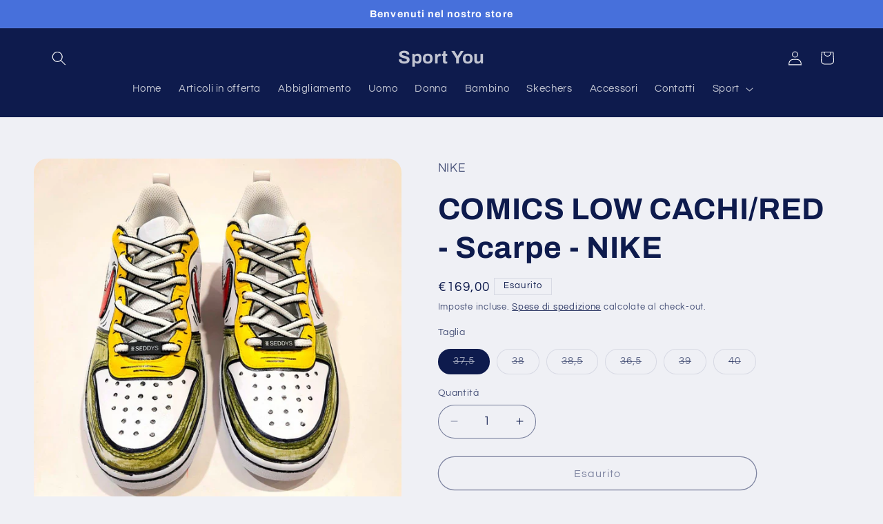

--- FILE ---
content_type: text/html; charset=utf-8
request_url: https://sportyou.net/products/comics-low-cachi-red-scarpe-nike
body_size: 34663
content:
<!doctype html>
<html class="js" lang="it">
  <head>
    <meta name="google-site-verification" content="dkFA0gv2vbNr1WbloW7yA2lNt5WXNTPXDkw9xgzMGDE" />
    <meta charset="utf-8">
    <meta http-equiv="X-UA-Compatible" content="IE=edge">
    <meta name="viewport" content="width=device-width,initial-scale=1">
    <meta name="theme-color" content="">
    <link rel="canonical" href="https://sportyou.net/products/comics-low-cachi-red-scarpe-nike"><link rel="preconnect" href="https://fonts.shopifycdn.com" crossorigin><title>
      COMICS LOW CACHI/RED - Scarpe - NIKE
 &ndash; Sport You</title>

    
      <meta name="description" content="Nike Borough low mod.Cachi/red ragazzo unisex fantasia">
    

    

<meta property="og:site_name" content="Sport You">
<meta property="og:url" content="https://sportyou.net/products/comics-low-cachi-red-scarpe-nike">
<meta property="og:title" content="COMICS LOW CACHI/RED - Scarpe - NIKE">
<meta property="og:type" content="product">
<meta property="og:description" content="Nike Borough low mod.Cachi/red ragazzo unisex fantasia"><meta property="og:image" content="http://sportyou.net/cdn/shop/products/DzMyCdaKvpDYVwvHCOMICS_2520LOW_2520CACHI_253ARED-1_5e597958-727f-4dc2-af34-20a4fe5c3d23.jpg?v=1670322896">
  <meta property="og:image:secure_url" content="https://sportyou.net/cdn/shop/products/DzMyCdaKvpDYVwvHCOMICS_2520LOW_2520CACHI_253ARED-1_5e597958-727f-4dc2-af34-20a4fe5c3d23.jpg?v=1670322896">
  <meta property="og:image:width" content="1200">
  <meta property="og:image:height" content="1200"><meta property="og:price:amount" content="169,00">
  <meta property="og:price:currency" content="EUR"><meta name="twitter:card" content="summary_large_image">
<meta name="twitter:title" content="COMICS LOW CACHI/RED - Scarpe - NIKE">
<meta name="twitter:description" content="Nike Borough low mod.Cachi/red ragazzo unisex fantasia">


    <script src="//sportyou.net/cdn/shop/t/8/assets/constants.js?v=132983761750457495441763032499" defer="defer"></script>
    <script src="//sportyou.net/cdn/shop/t/8/assets/pubsub.js?v=25310214064522200911763032500" defer="defer"></script>
    <script src="//sportyou.net/cdn/shop/t/8/assets/global.js?v=7301445359237545521763032499" defer="defer"></script>
    <script src="//sportyou.net/cdn/shop/t/8/assets/details-disclosure.js?v=13653116266235556501763032499" defer="defer"></script>
    <script src="//sportyou.net/cdn/shop/t/8/assets/details-modal.js?v=25581673532751508451763032499" defer="defer"></script>
    <script src="//sportyou.net/cdn/shop/t/8/assets/search-form.js?v=133129549252120666541763032500" defer="defer"></script><script src="//sportyou.net/cdn/shop/t/8/assets/animations.js?v=88693664871331136111763032499" defer="defer"></script><script>window.performance && window.performance.mark && window.performance.mark('shopify.content_for_header.start');</script><meta name="facebook-domain-verification" content="0ghycl8pumekqq4hah3xz3u72n0s4s">
<meta name="google-site-verification" content="KDyu0m4TLe-51QR1y9gTm5u0sylWRY_GibQtkokVIts">
<meta id="shopify-digital-wallet" name="shopify-digital-wallet" content="/68461003048/digital_wallets/dialog">
<meta name="shopify-checkout-api-token" content="f23e01abfb46b6df6b5ea3cd2aae93f5">
<meta id="in-context-paypal-metadata" data-shop-id="68461003048" data-venmo-supported="false" data-environment="production" data-locale="it_IT" data-paypal-v4="true" data-currency="EUR">
<link rel="alternate" type="application/json+oembed" href="https://sportyou.net/products/comics-low-cachi-red-scarpe-nike.oembed">
<script async="async" src="/checkouts/internal/preloads.js?locale=it-IT"></script>
<link rel="preconnect" href="https://shop.app" crossorigin="anonymous">
<script async="async" src="https://shop.app/checkouts/internal/preloads.js?locale=it-IT&shop_id=68461003048" crossorigin="anonymous"></script>
<script id="apple-pay-shop-capabilities" type="application/json">{"shopId":68461003048,"countryCode":"IT","currencyCode":"EUR","merchantCapabilities":["supports3DS"],"merchantId":"gid:\/\/shopify\/Shop\/68461003048","merchantName":"Sport You","requiredBillingContactFields":["postalAddress","email","phone"],"requiredShippingContactFields":["postalAddress","email","phone"],"shippingType":"shipping","supportedNetworks":["visa","maestro","masterCard","amex"],"total":{"type":"pending","label":"Sport You","amount":"1.00"},"shopifyPaymentsEnabled":true,"supportsSubscriptions":true}</script>
<script id="shopify-features" type="application/json">{"accessToken":"f23e01abfb46b6df6b5ea3cd2aae93f5","betas":["rich-media-storefront-analytics"],"domain":"sportyou.net","predictiveSearch":true,"shopId":68461003048,"locale":"it"}</script>
<script>var Shopify = Shopify || {};
Shopify.shop = "uno-scarpediem.myshopify.com";
Shopify.locale = "it";
Shopify.currency = {"active":"EUR","rate":"1.0"};
Shopify.country = "IT";
Shopify.theme = {"name":"Refresh","id":185215582534,"schema_name":"Refresh","schema_version":"15.4.0","theme_store_id":1567,"role":"main"};
Shopify.theme.handle = "null";
Shopify.theme.style = {"id":null,"handle":null};
Shopify.cdnHost = "sportyou.net/cdn";
Shopify.routes = Shopify.routes || {};
Shopify.routes.root = "/";</script>
<script type="module">!function(o){(o.Shopify=o.Shopify||{}).modules=!0}(window);</script>
<script>!function(o){function n(){var o=[];function n(){o.push(Array.prototype.slice.apply(arguments))}return n.q=o,n}var t=o.Shopify=o.Shopify||{};t.loadFeatures=n(),t.autoloadFeatures=n()}(window);</script>
<script>
  window.ShopifyPay = window.ShopifyPay || {};
  window.ShopifyPay.apiHost = "shop.app\/pay";
  window.ShopifyPay.redirectState = null;
</script>
<script id="shop-js-analytics" type="application/json">{"pageType":"product"}</script>
<script defer="defer" async type="module" src="//sportyou.net/cdn/shopifycloud/shop-js/modules/v2/client.init-shop-cart-sync_DBkBYU4u.it.esm.js"></script>
<script defer="defer" async type="module" src="//sportyou.net/cdn/shopifycloud/shop-js/modules/v2/chunk.common_Bivs4Di_.esm.js"></script>
<script type="module">
  await import("//sportyou.net/cdn/shopifycloud/shop-js/modules/v2/client.init-shop-cart-sync_DBkBYU4u.it.esm.js");
await import("//sportyou.net/cdn/shopifycloud/shop-js/modules/v2/chunk.common_Bivs4Di_.esm.js");

  window.Shopify.SignInWithShop?.initShopCartSync?.({"fedCMEnabled":true,"windoidEnabled":true});

</script>
<script>
  window.Shopify = window.Shopify || {};
  if (!window.Shopify.featureAssets) window.Shopify.featureAssets = {};
  window.Shopify.featureAssets['shop-js'] = {"shop-cart-sync":["modules/v2/client.shop-cart-sync_DRwX6nDW.it.esm.js","modules/v2/chunk.common_Bivs4Di_.esm.js"],"init-fed-cm":["modules/v2/client.init-fed-cm_BuvK7TtG.it.esm.js","modules/v2/chunk.common_Bivs4Di_.esm.js"],"init-windoid":["modules/v2/client.init-windoid_DIfIlX9n.it.esm.js","modules/v2/chunk.common_Bivs4Di_.esm.js"],"shop-cash-offers":["modules/v2/client.shop-cash-offers_DH2AMOrM.it.esm.js","modules/v2/chunk.common_Bivs4Di_.esm.js","modules/v2/chunk.modal_6w1UtILY.esm.js"],"shop-button":["modules/v2/client.shop-button_BWU4Ej2I.it.esm.js","modules/v2/chunk.common_Bivs4Di_.esm.js"],"init-shop-email-lookup-coordinator":["modules/v2/client.init-shop-email-lookup-coordinator_CTqdooTa.it.esm.js","modules/v2/chunk.common_Bivs4Di_.esm.js"],"shop-toast-manager":["modules/v2/client.shop-toast-manager_Bf_Cko8v.it.esm.js","modules/v2/chunk.common_Bivs4Di_.esm.js"],"shop-login-button":["modules/v2/client.shop-login-button_D0BCYDhI.it.esm.js","modules/v2/chunk.common_Bivs4Di_.esm.js","modules/v2/chunk.modal_6w1UtILY.esm.js"],"avatar":["modules/v2/client.avatar_BTnouDA3.it.esm.js"],"init-shop-cart-sync":["modules/v2/client.init-shop-cart-sync_DBkBYU4u.it.esm.js","modules/v2/chunk.common_Bivs4Di_.esm.js"],"pay-button":["modules/v2/client.pay-button_s5RWRwDl.it.esm.js","modules/v2/chunk.common_Bivs4Di_.esm.js"],"init-shop-for-new-customer-accounts":["modules/v2/client.init-shop-for-new-customer-accounts_COah5pzV.it.esm.js","modules/v2/client.shop-login-button_D0BCYDhI.it.esm.js","modules/v2/chunk.common_Bivs4Di_.esm.js","modules/v2/chunk.modal_6w1UtILY.esm.js"],"init-customer-accounts-sign-up":["modules/v2/client.init-customer-accounts-sign-up_BLOO4MoV.it.esm.js","modules/v2/client.shop-login-button_D0BCYDhI.it.esm.js","modules/v2/chunk.common_Bivs4Di_.esm.js","modules/v2/chunk.modal_6w1UtILY.esm.js"],"shop-follow-button":["modules/v2/client.shop-follow-button_DYPtBXlp.it.esm.js","modules/v2/chunk.common_Bivs4Di_.esm.js","modules/v2/chunk.modal_6w1UtILY.esm.js"],"checkout-modal":["modules/v2/client.checkout-modal_C7xF1TCw.it.esm.js","modules/v2/chunk.common_Bivs4Di_.esm.js","modules/v2/chunk.modal_6w1UtILY.esm.js"],"init-customer-accounts":["modules/v2/client.init-customer-accounts_DWzouIcw.it.esm.js","modules/v2/client.shop-login-button_D0BCYDhI.it.esm.js","modules/v2/chunk.common_Bivs4Di_.esm.js","modules/v2/chunk.modal_6w1UtILY.esm.js"],"lead-capture":["modules/v2/client.lead-capture_fXpMUDiq.it.esm.js","modules/v2/chunk.common_Bivs4Di_.esm.js","modules/v2/chunk.modal_6w1UtILY.esm.js"],"shop-login":["modules/v2/client.shop-login_DG4QDlwr.it.esm.js","modules/v2/chunk.common_Bivs4Di_.esm.js","modules/v2/chunk.modal_6w1UtILY.esm.js"],"payment-terms":["modules/v2/client.payment-terms_Bm6b8FRY.it.esm.js","modules/v2/chunk.common_Bivs4Di_.esm.js","modules/v2/chunk.modal_6w1UtILY.esm.js"]};
</script>
<script>(function() {
  var isLoaded = false;
  function asyncLoad() {
    if (isLoaded) return;
    isLoaded = true;
    var urls = ["https:\/\/whatschat.shopiapps.in\/script\/sp-whatsapp-app-tabs.js?version=1.0\u0026shop=uno-scarpediem.myshopify.com","https:\/\/www.pxucdn.com\/apps\/uso.js?shop=uno-scarpediem.myshopify.com"];
    for (var i = 0; i < urls.length; i++) {
      var s = document.createElement('script');
      s.type = 'text/javascript';
      s.async = true;
      s.src = urls[i];
      var x = document.getElementsByTagName('script')[0];
      x.parentNode.insertBefore(s, x);
    }
  };
  if(window.attachEvent) {
    window.attachEvent('onload', asyncLoad);
  } else {
    window.addEventListener('load', asyncLoad, false);
  }
})();</script>
<script id="__st">var __st={"a":68461003048,"offset":3600,"reqid":"32a07b33-5413-40ac-bb8c-172841525f31-1768871168","pageurl":"sportyou.net\/products\/comics-low-cachi-red-scarpe-nike","u":"de804a02d8a9","p":"product","rtyp":"product","rid":8034941534504};</script>
<script>window.ShopifyPaypalV4VisibilityTracking = true;</script>
<script id="captcha-bootstrap">!function(){'use strict';const t='contact',e='account',n='new_comment',o=[[t,t],['blogs',n],['comments',n],[t,'customer']],c=[[e,'customer_login'],[e,'guest_login'],[e,'recover_customer_password'],[e,'create_customer']],r=t=>t.map((([t,e])=>`form[action*='/${t}']:not([data-nocaptcha='true']) input[name='form_type'][value='${e}']`)).join(','),a=t=>()=>t?[...document.querySelectorAll(t)].map((t=>t.form)):[];function s(){const t=[...o],e=r(t);return a(e)}const i='password',u='form_key',d=['recaptcha-v3-token','g-recaptcha-response','h-captcha-response',i],f=()=>{try{return window.sessionStorage}catch{return}},m='__shopify_v',_=t=>t.elements[u];function p(t,e,n=!1){try{const o=window.sessionStorage,c=JSON.parse(o.getItem(e)),{data:r}=function(t){const{data:e,action:n}=t;return t[m]||n?{data:e,action:n}:{data:t,action:n}}(c);for(const[e,n]of Object.entries(r))t.elements[e]&&(t.elements[e].value=n);n&&o.removeItem(e)}catch(o){console.error('form repopulation failed',{error:o})}}const l='form_type',E='cptcha';function T(t){t.dataset[E]=!0}const w=window,h=w.document,L='Shopify',v='ce_forms',y='captcha';let A=!1;((t,e)=>{const n=(g='f06e6c50-85a8-45c8-87d0-21a2b65856fe',I='https://cdn.shopify.com/shopifycloud/storefront-forms-hcaptcha/ce_storefront_forms_captcha_hcaptcha.v1.5.2.iife.js',D={infoText:'Protetto da hCaptcha',privacyText:'Privacy',termsText:'Termini'},(t,e,n)=>{const o=w[L][v],c=o.bindForm;if(c)return c(t,g,e,D).then(n);var r;o.q.push([[t,g,e,D],n]),r=I,A||(h.body.append(Object.assign(h.createElement('script'),{id:'captcha-provider',async:!0,src:r})),A=!0)});var g,I,D;w[L]=w[L]||{},w[L][v]=w[L][v]||{},w[L][v].q=[],w[L][y]=w[L][y]||{},w[L][y].protect=function(t,e){n(t,void 0,e),T(t)},Object.freeze(w[L][y]),function(t,e,n,w,h,L){const[v,y,A,g]=function(t,e,n){const i=e?o:[],u=t?c:[],d=[...i,...u],f=r(d),m=r(i),_=r(d.filter((([t,e])=>n.includes(e))));return[a(f),a(m),a(_),s()]}(w,h,L),I=t=>{const e=t.target;return e instanceof HTMLFormElement?e:e&&e.form},D=t=>v().includes(t);t.addEventListener('submit',(t=>{const e=I(t);if(!e)return;const n=D(e)&&!e.dataset.hcaptchaBound&&!e.dataset.recaptchaBound,o=_(e),c=g().includes(e)&&(!o||!o.value);(n||c)&&t.preventDefault(),c&&!n&&(function(t){try{if(!f())return;!function(t){const e=f();if(!e)return;const n=_(t);if(!n)return;const o=n.value;o&&e.removeItem(o)}(t);const e=Array.from(Array(32),(()=>Math.random().toString(36)[2])).join('');!function(t,e){_(t)||t.append(Object.assign(document.createElement('input'),{type:'hidden',name:u})),t.elements[u].value=e}(t,e),function(t,e){const n=f();if(!n)return;const o=[...t.querySelectorAll(`input[type='${i}']`)].map((({name:t})=>t)),c=[...d,...o],r={};for(const[a,s]of new FormData(t).entries())c.includes(a)||(r[a]=s);n.setItem(e,JSON.stringify({[m]:1,action:t.action,data:r}))}(t,e)}catch(e){console.error('failed to persist form',e)}}(e),e.submit())}));const S=(t,e)=>{t&&!t.dataset[E]&&(n(t,e.some((e=>e===t))),T(t))};for(const o of['focusin','change'])t.addEventListener(o,(t=>{const e=I(t);D(e)&&S(e,y())}));const B=e.get('form_key'),M=e.get(l),P=B&&M;t.addEventListener('DOMContentLoaded',(()=>{const t=y();if(P)for(const e of t)e.elements[l].value===M&&p(e,B);[...new Set([...A(),...v().filter((t=>'true'===t.dataset.shopifyCaptcha))])].forEach((e=>S(e,t)))}))}(h,new URLSearchParams(w.location.search),n,t,e,['guest_login'])})(!0,!0)}();</script>
<script integrity="sha256-4kQ18oKyAcykRKYeNunJcIwy7WH5gtpwJnB7kiuLZ1E=" data-source-attribution="shopify.loadfeatures" defer="defer" src="//sportyou.net/cdn/shopifycloud/storefront/assets/storefront/load_feature-a0a9edcb.js" crossorigin="anonymous"></script>
<script crossorigin="anonymous" defer="defer" src="//sportyou.net/cdn/shopifycloud/storefront/assets/shopify_pay/storefront-65b4c6d7.js?v=20250812"></script>
<script data-source-attribution="shopify.dynamic_checkout.dynamic.init">var Shopify=Shopify||{};Shopify.PaymentButton=Shopify.PaymentButton||{isStorefrontPortableWallets:!0,init:function(){window.Shopify.PaymentButton.init=function(){};var t=document.createElement("script");t.src="https://sportyou.net/cdn/shopifycloud/portable-wallets/latest/portable-wallets.it.js",t.type="module",document.head.appendChild(t)}};
</script>
<script data-source-attribution="shopify.dynamic_checkout.buyer_consent">
  function portableWalletsHideBuyerConsent(e){var t=document.getElementById("shopify-buyer-consent"),n=document.getElementById("shopify-subscription-policy-button");t&&n&&(t.classList.add("hidden"),t.setAttribute("aria-hidden","true"),n.removeEventListener("click",e))}function portableWalletsShowBuyerConsent(e){var t=document.getElementById("shopify-buyer-consent"),n=document.getElementById("shopify-subscription-policy-button");t&&n&&(t.classList.remove("hidden"),t.removeAttribute("aria-hidden"),n.addEventListener("click",e))}window.Shopify?.PaymentButton&&(window.Shopify.PaymentButton.hideBuyerConsent=portableWalletsHideBuyerConsent,window.Shopify.PaymentButton.showBuyerConsent=portableWalletsShowBuyerConsent);
</script>
<script>
  function portableWalletsCleanup(e){e&&e.src&&console.error("Failed to load portable wallets script "+e.src);var t=document.querySelectorAll("shopify-accelerated-checkout .shopify-payment-button__skeleton, shopify-accelerated-checkout-cart .wallet-cart-button__skeleton"),e=document.getElementById("shopify-buyer-consent");for(let e=0;e<t.length;e++)t[e].remove();e&&e.remove()}function portableWalletsNotLoadedAsModule(e){e instanceof ErrorEvent&&"string"==typeof e.message&&e.message.includes("import.meta")&&"string"==typeof e.filename&&e.filename.includes("portable-wallets")&&(window.removeEventListener("error",portableWalletsNotLoadedAsModule),window.Shopify.PaymentButton.failedToLoad=e,"loading"===document.readyState?document.addEventListener("DOMContentLoaded",window.Shopify.PaymentButton.init):window.Shopify.PaymentButton.init())}window.addEventListener("error",portableWalletsNotLoadedAsModule);
</script>

<script type="module" src="https://sportyou.net/cdn/shopifycloud/portable-wallets/latest/portable-wallets.it.js" onError="portableWalletsCleanup(this)" crossorigin="anonymous"></script>
<script nomodule>
  document.addEventListener("DOMContentLoaded", portableWalletsCleanup);
</script>

<script id='scb4127' type='text/javascript' async='' src='https://sportyou.net/cdn/shopifycloud/privacy-banner/storefront-banner.js'></script><link id="shopify-accelerated-checkout-styles" rel="stylesheet" media="screen" href="https://sportyou.net/cdn/shopifycloud/portable-wallets/latest/accelerated-checkout-backwards-compat.css" crossorigin="anonymous">
<style id="shopify-accelerated-checkout-cart">
        #shopify-buyer-consent {
  margin-top: 1em;
  display: inline-block;
  width: 100%;
}

#shopify-buyer-consent.hidden {
  display: none;
}

#shopify-subscription-policy-button {
  background: none;
  border: none;
  padding: 0;
  text-decoration: underline;
  font-size: inherit;
  cursor: pointer;
}

#shopify-subscription-policy-button::before {
  box-shadow: none;
}

      </style>
<script id="sections-script" data-sections="header" defer="defer" src="//sportyou.net/cdn/shop/t/8/compiled_assets/scripts.js?v=294"></script>
<script>window.performance && window.performance.mark && window.performance.mark('shopify.content_for_header.end');</script>


    <style data-shopify>
      @font-face {
  font-family: Questrial;
  font-weight: 400;
  font-style: normal;
  font-display: swap;
  src: url("//sportyou.net/cdn/fonts/questrial/questrial_n4.66abac5d8209a647b4bf8089b0451928ef144c07.woff2") format("woff2"),
       url("//sportyou.net/cdn/fonts/questrial/questrial_n4.e86c53e77682db9bf4b0ee2dd71f214dc16adda4.woff") format("woff");
}

      
      
      
      @font-face {
  font-family: Archivo;
  font-weight: 700;
  font-style: normal;
  font-display: swap;
  src: url("//sportyou.net/cdn/fonts/archivo/archivo_n7.651b020b3543640c100112be6f1c1b8e816c7f13.woff2") format("woff2"),
       url("//sportyou.net/cdn/fonts/archivo/archivo_n7.7e9106d320e6594976a7dcb57957f3e712e83c96.woff") format("woff");
}


      
        :root,
        .color-scheme-1 {
          --color-background: 239,240,245;
        
          --gradient-background: #eff0f5;
        

        

        --color-foreground: 14,27,77;
        --color-background-contrast: 161,166,196;
        --color-shadow: 14,27,77;
        --color-button: 71,112,219;
        --color-button-text: 239,240,245;
        --color-secondary-button: 239,240,245;
        --color-secondary-button-text: 14,27,77;
        --color-link: 14,27,77;
        --color-badge-foreground: 14,27,77;
        --color-badge-background: 239,240,245;
        --color-badge-border: 14,27,77;
        --payment-terms-background-color: rgb(239 240 245);
      }
      
        
        .color-scheme-2 {
          --color-background: 255,255,255;
        
          --gradient-background: #ffffff;
        

        

        --color-foreground: 14,27,77;
        --color-background-contrast: 191,191,191;
        --color-shadow: 14,27,77;
        --color-button: 14,27,77;
        --color-button-text: 255,255,255;
        --color-secondary-button: 255,255,255;
        --color-secondary-button-text: 14,27,77;
        --color-link: 14,27,77;
        --color-badge-foreground: 14,27,77;
        --color-badge-background: 255,255,255;
        --color-badge-border: 14,27,77;
        --payment-terms-background-color: rgb(255 255 255);
      }
      
        
        .color-scheme-3 {
          --color-background: 14,27,77;
        
          --gradient-background: #0e1b4d;
        

        

        --color-foreground: 255,255,255;
        --color-background-contrast: 18,35,99;
        --color-shadow: 14,27,77;
        --color-button: 255,255,255;
        --color-button-text: 14,27,77;
        --color-secondary-button: 14,27,77;
        --color-secondary-button-text: 255,255,255;
        --color-link: 255,255,255;
        --color-badge-foreground: 255,255,255;
        --color-badge-background: 14,27,77;
        --color-badge-border: 255,255,255;
        --payment-terms-background-color: rgb(14 27 77);
      }
      
        
        .color-scheme-4 {
          --color-background: 71,112,219;
        
          --gradient-background: #4770db;
        

        

        --color-foreground: 255,255,255;
        --color-background-contrast: 27,57,136;
        --color-shadow: 14,27,77;
        --color-button: 255,255,255;
        --color-button-text: 71,112,219;
        --color-secondary-button: 71,112,219;
        --color-secondary-button-text: 255,255,255;
        --color-link: 255,255,255;
        --color-badge-foreground: 255,255,255;
        --color-badge-background: 71,112,219;
        --color-badge-border: 255,255,255;
        --payment-terms-background-color: rgb(71 112 219);
      }
      
        
        .color-scheme-5 {
          --color-background: 227,36,2;
        
          --gradient-background: #e32402;
        

        

        --color-foreground: 255,255,255;
        --color-background-contrast: 101,16,1;
        --color-shadow: 14,27,77;
        --color-button: 255,255,255;
        --color-button-text: 227,36,2;
        --color-secondary-button: 227,36,2;
        --color-secondary-button-text: 255,255,255;
        --color-link: 255,255,255;
        --color-badge-foreground: 255,255,255;
        --color-badge-background: 227,36,2;
        --color-badge-border: 255,255,255;
        --payment-terms-background-color: rgb(227 36 2);
      }
      

      body, .color-scheme-1, .color-scheme-2, .color-scheme-3, .color-scheme-4, .color-scheme-5 {
        color: rgba(var(--color-foreground), 0.75);
        background-color: rgb(var(--color-background));
      }

      :root {
        --font-body-family: Questrial, sans-serif;
        --font-body-style: normal;
        --font-body-weight: 400;
        --font-body-weight-bold: 700;

        --font-heading-family: Archivo, sans-serif;
        --font-heading-style: normal;
        --font-heading-weight: 700;

        --font-body-scale: 1.05;
        --font-heading-scale: 1.0476190476190477;

        --media-padding: px;
        --media-border-opacity: 0.1;
        --media-border-width: 0px;
        --media-radius: 20px;
        --media-shadow-opacity: 0.0;
        --media-shadow-horizontal-offset: 0px;
        --media-shadow-vertical-offset: 4px;
        --media-shadow-blur-radius: 5px;
        --media-shadow-visible: 0;

        --page-width: 120rem;
        --page-width-margin: 0rem;

        --product-card-image-padding: 1.6rem;
        --product-card-corner-radius: 1.8rem;
        --product-card-text-alignment: left;
        --product-card-border-width: 0.1rem;
        --product-card-border-opacity: 1.0;
        --product-card-shadow-opacity: 0.0;
        --product-card-shadow-visible: 0;
        --product-card-shadow-horizontal-offset: 0.0rem;
        --product-card-shadow-vertical-offset: 0.4rem;
        --product-card-shadow-blur-radius: 0.5rem;

        --collection-card-image-padding: 1.6rem;
        --collection-card-corner-radius: 1.8rem;
        --collection-card-text-alignment: left;
        --collection-card-border-width: 0.1rem;
        --collection-card-border-opacity: 1.0;
        --collection-card-shadow-opacity: 0.0;
        --collection-card-shadow-visible: 0;
        --collection-card-shadow-horizontal-offset: 0.0rem;
        --collection-card-shadow-vertical-offset: 0.4rem;
        --collection-card-shadow-blur-radius: 0.5rem;

        --blog-card-image-padding: 1.6rem;
        --blog-card-corner-radius: 1.8rem;
        --blog-card-text-alignment: left;
        --blog-card-border-width: 0.1rem;
        --blog-card-border-opacity: 1.0;
        --blog-card-shadow-opacity: 0.0;
        --blog-card-shadow-visible: 0;
        --blog-card-shadow-horizontal-offset: 0.0rem;
        --blog-card-shadow-vertical-offset: 0.4rem;
        --blog-card-shadow-blur-radius: 0.5rem;

        --badge-corner-radius: 0.0rem;

        --popup-border-width: 1px;
        --popup-border-opacity: 0.1;
        --popup-corner-radius: 18px;
        --popup-shadow-opacity: 0.0;
        --popup-shadow-horizontal-offset: 0px;
        --popup-shadow-vertical-offset: 4px;
        --popup-shadow-blur-radius: 5px;

        --drawer-border-width: 0px;
        --drawer-border-opacity: 0.1;
        --drawer-shadow-opacity: 0.0;
        --drawer-shadow-horizontal-offset: 0px;
        --drawer-shadow-vertical-offset: 4px;
        --drawer-shadow-blur-radius: 5px;

        --spacing-sections-desktop: 0px;
        --spacing-sections-mobile: 0px;

        --grid-desktop-vertical-spacing: 28px;
        --grid-desktop-horizontal-spacing: 28px;
        --grid-mobile-vertical-spacing: 14px;
        --grid-mobile-horizontal-spacing: 14px;

        --text-boxes-border-opacity: 0.1;
        --text-boxes-border-width: 0px;
        --text-boxes-radius: 20px;
        --text-boxes-shadow-opacity: 0.0;
        --text-boxes-shadow-visible: 0;
        --text-boxes-shadow-horizontal-offset: 0px;
        --text-boxes-shadow-vertical-offset: 4px;
        --text-boxes-shadow-blur-radius: 5px;

        --buttons-radius: 40px;
        --buttons-radius-outset: 41px;
        --buttons-border-width: 1px;
        --buttons-border-opacity: 1.0;
        --buttons-shadow-opacity: 0.0;
        --buttons-shadow-visible: 0;
        --buttons-shadow-horizontal-offset: 0px;
        --buttons-shadow-vertical-offset: 4px;
        --buttons-shadow-blur-radius: 5px;
        --buttons-border-offset: 0.3px;

        --inputs-radius: 26px;
        --inputs-border-width: 1px;
        --inputs-border-opacity: 0.55;
        --inputs-shadow-opacity: 0.0;
        --inputs-shadow-horizontal-offset: 0px;
        --inputs-margin-offset: 0px;
        --inputs-shadow-vertical-offset: 4px;
        --inputs-shadow-blur-radius: 5px;
        --inputs-radius-outset: 27px;

        --variant-pills-radius: 40px;
        --variant-pills-border-width: 1px;
        --variant-pills-border-opacity: 0.55;
        --variant-pills-shadow-opacity: 0.0;
        --variant-pills-shadow-horizontal-offset: 0px;
        --variant-pills-shadow-vertical-offset: 4px;
        --variant-pills-shadow-blur-radius: 5px;
      }

      *,
      *::before,
      *::after {
        box-sizing: inherit;
      }

      html {
        box-sizing: border-box;
        font-size: calc(var(--font-body-scale) * 62.5%);
        height: 100%;
      }

      body {
        display: grid;
        grid-template-rows: auto auto 1fr auto;
        grid-template-columns: 100%;
        min-height: 100%;
        margin: 0;
        font-size: 1.5rem;
        letter-spacing: 0.06rem;
        line-height: calc(1 + 0.8 / var(--font-body-scale));
        font-family: var(--font-body-family);
        font-style: var(--font-body-style);
        font-weight: var(--font-body-weight);
      }

      @media screen and (min-width: 750px) {
        body {
          font-size: 1.6rem;
        }
      }
    </style>

    <link href="//sportyou.net/cdn/shop/t/8/assets/base.css?v=159841507637079171801763032499" rel="stylesheet" type="text/css" media="all" />
    <link rel="stylesheet" href="//sportyou.net/cdn/shop/t/8/assets/component-cart-items.css?v=13033300910818915211763032499" media="print" onload="this.media='all'"><link href="//sportyou.net/cdn/shop/t/8/assets/component-cart-drawer.css?v=39223250576183958541763032499" rel="stylesheet" type="text/css" media="all" />
      <link href="//sportyou.net/cdn/shop/t/8/assets/component-cart.css?v=164708765130180853531763032499" rel="stylesheet" type="text/css" media="all" />
      <link href="//sportyou.net/cdn/shop/t/8/assets/component-totals.css?v=15906652033866631521763032499" rel="stylesheet" type="text/css" media="all" />
      <link href="//sportyou.net/cdn/shop/t/8/assets/component-price.css?v=47596247576480123001763032499" rel="stylesheet" type="text/css" media="all" />
      <link href="//sportyou.net/cdn/shop/t/8/assets/component-discounts.css?v=152760482443307489271763032499" rel="stylesheet" type="text/css" media="all" />

      <link rel="preload" as="font" href="//sportyou.net/cdn/fonts/questrial/questrial_n4.66abac5d8209a647b4bf8089b0451928ef144c07.woff2" type="font/woff2" crossorigin>
      

      <link rel="preload" as="font" href="//sportyou.net/cdn/fonts/archivo/archivo_n7.651b020b3543640c100112be6f1c1b8e816c7f13.woff2" type="font/woff2" crossorigin>
      
<link
        rel="stylesheet"
        href="//sportyou.net/cdn/shop/t/8/assets/component-predictive-search.css?v=118923337488134913561763032499"
        media="print"
        onload="this.media='all'"
      ><script>
      if (Shopify.designMode) {
        document.documentElement.classList.add('shopify-design-mode');
      }
    </script>
  <!-- BEGIN app block: shopify://apps/cmp-insert-code/blocks/cmp-insert-code/78eb98c3-3331-4186-baf2-1c07c0f8c0d1 -->



    

<!-- END app block --><script src="https://cdn.shopify.com/extensions/019a4bd6-5189-7b1b-88e6-ae4214511ca1/vite-vue3-typescript-eslint-prettier-32/assets/main.js" type="text/javascript" defer="defer"></script>
<link href="https://monorail-edge.shopifysvc.com" rel="dns-prefetch">
<script>(function(){if ("sendBeacon" in navigator && "performance" in window) {try {var session_token_from_headers = performance.getEntriesByType('navigation')[0].serverTiming.find(x => x.name == '_s').description;} catch {var session_token_from_headers = undefined;}var session_cookie_matches = document.cookie.match(/_shopify_s=([^;]*)/);var session_token_from_cookie = session_cookie_matches && session_cookie_matches.length === 2 ? session_cookie_matches[1] : "";var session_token = session_token_from_headers || session_token_from_cookie || "";function handle_abandonment_event(e) {var entries = performance.getEntries().filter(function(entry) {return /monorail-edge.shopifysvc.com/.test(entry.name);});if (!window.abandonment_tracked && entries.length === 0) {window.abandonment_tracked = true;var currentMs = Date.now();var navigation_start = performance.timing.navigationStart;var payload = {shop_id: 68461003048,url: window.location.href,navigation_start,duration: currentMs - navigation_start,session_token,page_type: "product"};window.navigator.sendBeacon("https://monorail-edge.shopifysvc.com/v1/produce", JSON.stringify({schema_id: "online_store_buyer_site_abandonment/1.1",payload: payload,metadata: {event_created_at_ms: currentMs,event_sent_at_ms: currentMs}}));}}window.addEventListener('pagehide', handle_abandonment_event);}}());</script>
<script id="web-pixels-manager-setup">(function e(e,d,r,n,o){if(void 0===o&&(o={}),!Boolean(null===(a=null===(i=window.Shopify)||void 0===i?void 0:i.analytics)||void 0===a?void 0:a.replayQueue)){var i,a;window.Shopify=window.Shopify||{};var t=window.Shopify;t.analytics=t.analytics||{};var s=t.analytics;s.replayQueue=[],s.publish=function(e,d,r){return s.replayQueue.push([e,d,r]),!0};try{self.performance.mark("wpm:start")}catch(e){}var l=function(){var e={modern:/Edge?\/(1{2}[4-9]|1[2-9]\d|[2-9]\d{2}|\d{4,})\.\d+(\.\d+|)|Firefox\/(1{2}[4-9]|1[2-9]\d|[2-9]\d{2}|\d{4,})\.\d+(\.\d+|)|Chrom(ium|e)\/(9{2}|\d{3,})\.\d+(\.\d+|)|(Maci|X1{2}).+ Version\/(15\.\d+|(1[6-9]|[2-9]\d|\d{3,})\.\d+)([,.]\d+|)( \(\w+\)|)( Mobile\/\w+|) Safari\/|Chrome.+OPR\/(9{2}|\d{3,})\.\d+\.\d+|(CPU[ +]OS|iPhone[ +]OS|CPU[ +]iPhone|CPU IPhone OS|CPU iPad OS)[ +]+(15[._]\d+|(1[6-9]|[2-9]\d|\d{3,})[._]\d+)([._]\d+|)|Android:?[ /-](13[3-9]|1[4-9]\d|[2-9]\d{2}|\d{4,})(\.\d+|)(\.\d+|)|Android.+Firefox\/(13[5-9]|1[4-9]\d|[2-9]\d{2}|\d{4,})\.\d+(\.\d+|)|Android.+Chrom(ium|e)\/(13[3-9]|1[4-9]\d|[2-9]\d{2}|\d{4,})\.\d+(\.\d+|)|SamsungBrowser\/([2-9]\d|\d{3,})\.\d+/,legacy:/Edge?\/(1[6-9]|[2-9]\d|\d{3,})\.\d+(\.\d+|)|Firefox\/(5[4-9]|[6-9]\d|\d{3,})\.\d+(\.\d+|)|Chrom(ium|e)\/(5[1-9]|[6-9]\d|\d{3,})\.\d+(\.\d+|)([\d.]+$|.*Safari\/(?![\d.]+ Edge\/[\d.]+$))|(Maci|X1{2}).+ Version\/(10\.\d+|(1[1-9]|[2-9]\d|\d{3,})\.\d+)([,.]\d+|)( \(\w+\)|)( Mobile\/\w+|) Safari\/|Chrome.+OPR\/(3[89]|[4-9]\d|\d{3,})\.\d+\.\d+|(CPU[ +]OS|iPhone[ +]OS|CPU[ +]iPhone|CPU IPhone OS|CPU iPad OS)[ +]+(10[._]\d+|(1[1-9]|[2-9]\d|\d{3,})[._]\d+)([._]\d+|)|Android:?[ /-](13[3-9]|1[4-9]\d|[2-9]\d{2}|\d{4,})(\.\d+|)(\.\d+|)|Mobile Safari.+OPR\/([89]\d|\d{3,})\.\d+\.\d+|Android.+Firefox\/(13[5-9]|1[4-9]\d|[2-9]\d{2}|\d{4,})\.\d+(\.\d+|)|Android.+Chrom(ium|e)\/(13[3-9]|1[4-9]\d|[2-9]\d{2}|\d{4,})\.\d+(\.\d+|)|Android.+(UC? ?Browser|UCWEB|U3)[ /]?(15\.([5-9]|\d{2,})|(1[6-9]|[2-9]\d|\d{3,})\.\d+)\.\d+|SamsungBrowser\/(5\.\d+|([6-9]|\d{2,})\.\d+)|Android.+MQ{2}Browser\/(14(\.(9|\d{2,})|)|(1[5-9]|[2-9]\d|\d{3,})(\.\d+|))(\.\d+|)|K[Aa][Ii]OS\/(3\.\d+|([4-9]|\d{2,})\.\d+)(\.\d+|)/},d=e.modern,r=e.legacy,n=navigator.userAgent;return n.match(d)?"modern":n.match(r)?"legacy":"unknown"}(),u="modern"===l?"modern":"legacy",c=(null!=n?n:{modern:"",legacy:""})[u],f=function(e){return[e.baseUrl,"/wpm","/b",e.hashVersion,"modern"===e.buildTarget?"m":"l",".js"].join("")}({baseUrl:d,hashVersion:r,buildTarget:u}),m=function(e){var d=e.version,r=e.bundleTarget,n=e.surface,o=e.pageUrl,i=e.monorailEndpoint;return{emit:function(e){var a=e.status,t=e.errorMsg,s=(new Date).getTime(),l=JSON.stringify({metadata:{event_sent_at_ms:s},events:[{schema_id:"web_pixels_manager_load/3.1",payload:{version:d,bundle_target:r,page_url:o,status:a,surface:n,error_msg:t},metadata:{event_created_at_ms:s}}]});if(!i)return console&&console.warn&&console.warn("[Web Pixels Manager] No Monorail endpoint provided, skipping logging."),!1;try{return self.navigator.sendBeacon.bind(self.navigator)(i,l)}catch(e){}var u=new XMLHttpRequest;try{return u.open("POST",i,!0),u.setRequestHeader("Content-Type","text/plain"),u.send(l),!0}catch(e){return console&&console.warn&&console.warn("[Web Pixels Manager] Got an unhandled error while logging to Monorail."),!1}}}}({version:r,bundleTarget:l,surface:e.surface,pageUrl:self.location.href,monorailEndpoint:e.monorailEndpoint});try{o.browserTarget=l,function(e){var d=e.src,r=e.async,n=void 0===r||r,o=e.onload,i=e.onerror,a=e.sri,t=e.scriptDataAttributes,s=void 0===t?{}:t,l=document.createElement("script"),u=document.querySelector("head"),c=document.querySelector("body");if(l.async=n,l.src=d,a&&(l.integrity=a,l.crossOrigin="anonymous"),s)for(var f in s)if(Object.prototype.hasOwnProperty.call(s,f))try{l.dataset[f]=s[f]}catch(e){}if(o&&l.addEventListener("load",o),i&&l.addEventListener("error",i),u)u.appendChild(l);else{if(!c)throw new Error("Did not find a head or body element to append the script");c.appendChild(l)}}({src:f,async:!0,onload:function(){if(!function(){var e,d;return Boolean(null===(d=null===(e=window.Shopify)||void 0===e?void 0:e.analytics)||void 0===d?void 0:d.initialized)}()){var d=window.webPixelsManager.init(e)||void 0;if(d){var r=window.Shopify.analytics;r.replayQueue.forEach((function(e){var r=e[0],n=e[1],o=e[2];d.publishCustomEvent(r,n,o)})),r.replayQueue=[],r.publish=d.publishCustomEvent,r.visitor=d.visitor,r.initialized=!0}}},onerror:function(){return m.emit({status:"failed",errorMsg:"".concat(f," has failed to load")})},sri:function(e){var d=/^sha384-[A-Za-z0-9+/=]+$/;return"string"==typeof e&&d.test(e)}(c)?c:"",scriptDataAttributes:o}),m.emit({status:"loading"})}catch(e){m.emit({status:"failed",errorMsg:(null==e?void 0:e.message)||"Unknown error"})}}})({shopId: 68461003048,storefrontBaseUrl: "https://sportyou.net",extensionsBaseUrl: "https://extensions.shopifycdn.com/cdn/shopifycloud/web-pixels-manager",monorailEndpoint: "https://monorail-edge.shopifysvc.com/unstable/produce_batch",surface: "storefront-renderer",enabledBetaFlags: ["2dca8a86"],webPixelsConfigList: [{"id":"3048341830","configuration":"{\"config\":\"{\\\"google_tag_ids\\\":[\\\"GT-WR4PZBWS\\\"],\\\"target_country\\\":\\\"ZZ\\\",\\\"gtag_events\\\":[{\\\"type\\\":\\\"view_item\\\",\\\"action_label\\\":\\\"MC-C0KSDCG1RZ\\\"},{\\\"type\\\":\\\"purchase\\\",\\\"action_label\\\":\\\"MC-C0KSDCG1RZ\\\"},{\\\"type\\\":\\\"page_view\\\",\\\"action_label\\\":\\\"MC-C0KSDCG1RZ\\\"}],\\\"enable_monitoring_mode\\\":false}\"}","eventPayloadVersion":"v1","runtimeContext":"OPEN","scriptVersion":"b2a88bafab3e21179ed38636efcd8a93","type":"APP","apiClientId":1780363,"privacyPurposes":[],"dataSharingAdjustments":{"protectedCustomerApprovalScopes":["read_customer_address","read_customer_email","read_customer_name","read_customer_personal_data","read_customer_phone"]}},{"id":"290324806","configuration":"{\"pixel_id\":\"739705944191296\",\"pixel_type\":\"facebook_pixel\",\"metaapp_system_user_token\":\"-\"}","eventPayloadVersion":"v1","runtimeContext":"OPEN","scriptVersion":"ca16bc87fe92b6042fbaa3acc2fbdaa6","type":"APP","apiClientId":2329312,"privacyPurposes":["ANALYTICS","MARKETING","SALE_OF_DATA"],"dataSharingAdjustments":{"protectedCustomerApprovalScopes":["read_customer_address","read_customer_email","read_customer_name","read_customer_personal_data","read_customer_phone"]}},{"id":"183697734","configuration":"{\"tagID\":\"2612888510754\"}","eventPayloadVersion":"v1","runtimeContext":"STRICT","scriptVersion":"18031546ee651571ed29edbe71a3550b","type":"APP","apiClientId":3009811,"privacyPurposes":["ANALYTICS","MARKETING","SALE_OF_DATA"],"dataSharingAdjustments":{"protectedCustomerApprovalScopes":["read_customer_address","read_customer_email","read_customer_name","read_customer_personal_data","read_customer_phone"]}},{"id":"shopify-app-pixel","configuration":"{}","eventPayloadVersion":"v1","runtimeContext":"STRICT","scriptVersion":"0450","apiClientId":"shopify-pixel","type":"APP","privacyPurposes":["ANALYTICS","MARKETING"]},{"id":"shopify-custom-pixel","eventPayloadVersion":"v1","runtimeContext":"LAX","scriptVersion":"0450","apiClientId":"shopify-pixel","type":"CUSTOM","privacyPurposes":["ANALYTICS","MARKETING"]}],isMerchantRequest: false,initData: {"shop":{"name":"Sport You","paymentSettings":{"currencyCode":"EUR"},"myshopifyDomain":"uno-scarpediem.myshopify.com","countryCode":"IT","storefrontUrl":"https:\/\/sportyou.net"},"customer":null,"cart":null,"checkout":null,"productVariants":[{"price":{"amount":169.0,"currencyCode":"EUR"},"product":{"title":"COMICS LOW CACHI\/RED - Scarpe - NIKE","vendor":"NIKE","id":"8034941534504","untranslatedTitle":"COMICS LOW CACHI\/RED - Scarpe - NIKE","url":"\/products\/comics-low-cachi-red-scarpe-nike","type":"Scarpe"},"id":"44163006365992","image":{"src":"\/\/sportyou.net\/cdn\/shop\/products\/DzMyCdaKvpDYVwvHCOMICS_2520LOW_2520CACHI_253ARED-1_5e597958-727f-4dc2-af34-20a4fe5c3d23.jpg?v=1670322896"},"sku":"2000000007359","title":"37,5","untranslatedTitle":"37,5"},{"price":{"amount":169.0,"currencyCode":"EUR"},"product":{"title":"COMICS LOW CACHI\/RED - Scarpe - NIKE","vendor":"NIKE","id":"8034941534504","untranslatedTitle":"COMICS LOW CACHI\/RED - Scarpe - NIKE","url":"\/products\/comics-low-cachi-red-scarpe-nike","type":"Scarpe"},"id":"44163006398760","image":{"src":"\/\/sportyou.net\/cdn\/shop\/products\/DzMyCdaKvpDYVwvHCOMICS_2520LOW_2520CACHI_253ARED-1_5e597958-727f-4dc2-af34-20a4fe5c3d23.jpg?v=1670322896"},"sku":"2000000007366","title":"38","untranslatedTitle":"38"},{"price":{"amount":169.0,"currencyCode":"EUR"},"product":{"title":"COMICS LOW CACHI\/RED - Scarpe - NIKE","vendor":"NIKE","id":"8034941534504","untranslatedTitle":"COMICS LOW CACHI\/RED - Scarpe - NIKE","url":"\/products\/comics-low-cachi-red-scarpe-nike","type":"Scarpe"},"id":"44163006431528","image":{"src":"\/\/sportyou.net\/cdn\/shop\/products\/DzMyCdaKvpDYVwvHCOMICS_2520LOW_2520CACHI_253ARED-1_5e597958-727f-4dc2-af34-20a4fe5c3d23.jpg?v=1670322896"},"sku":"2000000007373","title":"38,5","untranslatedTitle":"38,5"},{"price":{"amount":169.0,"currencyCode":"EUR"},"product":{"title":"COMICS LOW CACHI\/RED - Scarpe - NIKE","vendor":"NIKE","id":"8034941534504","untranslatedTitle":"COMICS LOW CACHI\/RED - Scarpe - NIKE","url":"\/products\/comics-low-cachi-red-scarpe-nike","type":"Scarpe"},"id":"44163006333224","image":{"src":"\/\/sportyou.net\/cdn\/shop\/products\/DzMyCdaKvpDYVwvHCOMICS_2520LOW_2520CACHI_253ARED-1_5e597958-727f-4dc2-af34-20a4fe5c3d23.jpg?v=1670322896"},"sku":"2000000007342","title":"36,5","untranslatedTitle":"36,5"},{"price":{"amount":169.0,"currencyCode":"EUR"},"product":{"title":"COMICS LOW CACHI\/RED - Scarpe - NIKE","vendor":"NIKE","id":"8034941534504","untranslatedTitle":"COMICS LOW CACHI\/RED - Scarpe - NIKE","url":"\/products\/comics-low-cachi-red-scarpe-nike","type":"Scarpe"},"id":"44163006464296","image":{"src":"\/\/sportyou.net\/cdn\/shop\/products\/DzMyCdaKvpDYVwvHCOMICS_2520LOW_2520CACHI_253ARED-1_5e597958-727f-4dc2-af34-20a4fe5c3d23.jpg?v=1670322896"},"sku":"2000000007380","title":"39","untranslatedTitle":"39"},{"price":{"amount":169.0,"currencyCode":"EUR"},"product":{"title":"COMICS LOW CACHI\/RED - Scarpe - NIKE","vendor":"NIKE","id":"8034941534504","untranslatedTitle":"COMICS LOW CACHI\/RED - Scarpe - NIKE","url":"\/products\/comics-low-cachi-red-scarpe-nike","type":"Scarpe"},"id":"44163020718376","image":{"src":"\/\/sportyou.net\/cdn\/shop\/products\/DzMyCdaKvpDYVwvHCOMICS_2520LOW_2520CACHI_253ARED-1_0daaea00-242b-4632-93cb-e5f41a30b8bc.jpg?v=1670322896"},"sku":"2000000007397","title":"40","untranslatedTitle":"40"}],"purchasingCompany":null},},"https://sportyou.net/cdn","fcfee988w5aeb613cpc8e4bc33m6693e112",{"modern":"","legacy":""},{"shopId":"68461003048","storefrontBaseUrl":"https:\/\/sportyou.net","extensionBaseUrl":"https:\/\/extensions.shopifycdn.com\/cdn\/shopifycloud\/web-pixels-manager","surface":"storefront-renderer","enabledBetaFlags":"[\"2dca8a86\"]","isMerchantRequest":"false","hashVersion":"fcfee988w5aeb613cpc8e4bc33m6693e112","publish":"custom","events":"[[\"page_viewed\",{}],[\"product_viewed\",{\"productVariant\":{\"price\":{\"amount\":169.0,\"currencyCode\":\"EUR\"},\"product\":{\"title\":\"COMICS LOW CACHI\/RED - Scarpe - NIKE\",\"vendor\":\"NIKE\",\"id\":\"8034941534504\",\"untranslatedTitle\":\"COMICS LOW CACHI\/RED - Scarpe - NIKE\",\"url\":\"\/products\/comics-low-cachi-red-scarpe-nike\",\"type\":\"Scarpe\"},\"id\":\"44163006365992\",\"image\":{\"src\":\"\/\/sportyou.net\/cdn\/shop\/products\/DzMyCdaKvpDYVwvHCOMICS_2520LOW_2520CACHI_253ARED-1_5e597958-727f-4dc2-af34-20a4fe5c3d23.jpg?v=1670322896\"},\"sku\":\"2000000007359\",\"title\":\"37,5\",\"untranslatedTitle\":\"37,5\"}}]]"});</script><script>
  window.ShopifyAnalytics = window.ShopifyAnalytics || {};
  window.ShopifyAnalytics.meta = window.ShopifyAnalytics.meta || {};
  window.ShopifyAnalytics.meta.currency = 'EUR';
  var meta = {"product":{"id":8034941534504,"gid":"gid:\/\/shopify\/Product\/8034941534504","vendor":"NIKE","type":"Scarpe","handle":"comics-low-cachi-red-scarpe-nike","variants":[{"id":44163006365992,"price":16900,"name":"COMICS LOW CACHI\/RED - Scarpe - NIKE - 37,5","public_title":"37,5","sku":"2000000007359"},{"id":44163006398760,"price":16900,"name":"COMICS LOW CACHI\/RED - Scarpe - NIKE - 38","public_title":"38","sku":"2000000007366"},{"id":44163006431528,"price":16900,"name":"COMICS LOW CACHI\/RED - Scarpe - NIKE - 38,5","public_title":"38,5","sku":"2000000007373"},{"id":44163006333224,"price":16900,"name":"COMICS LOW CACHI\/RED - Scarpe - NIKE - 36,5","public_title":"36,5","sku":"2000000007342"},{"id":44163006464296,"price":16900,"name":"COMICS LOW CACHI\/RED - Scarpe - NIKE - 39","public_title":"39","sku":"2000000007380"},{"id":44163020718376,"price":16900,"name":"COMICS LOW CACHI\/RED - Scarpe - NIKE - 40","public_title":"40","sku":"2000000007397"}],"remote":false},"page":{"pageType":"product","resourceType":"product","resourceId":8034941534504,"requestId":"32a07b33-5413-40ac-bb8c-172841525f31-1768871168"}};
  for (var attr in meta) {
    window.ShopifyAnalytics.meta[attr] = meta[attr];
  }
</script>
<script class="analytics">
  (function () {
    var customDocumentWrite = function(content) {
      var jquery = null;

      if (window.jQuery) {
        jquery = window.jQuery;
      } else if (window.Checkout && window.Checkout.$) {
        jquery = window.Checkout.$;
      }

      if (jquery) {
        jquery('body').append(content);
      }
    };

    var hasLoggedConversion = function(token) {
      if (token) {
        return document.cookie.indexOf('loggedConversion=' + token) !== -1;
      }
      return false;
    }

    var setCookieIfConversion = function(token) {
      if (token) {
        var twoMonthsFromNow = new Date(Date.now());
        twoMonthsFromNow.setMonth(twoMonthsFromNow.getMonth() + 2);

        document.cookie = 'loggedConversion=' + token + '; expires=' + twoMonthsFromNow;
      }
    }

    var trekkie = window.ShopifyAnalytics.lib = window.trekkie = window.trekkie || [];
    if (trekkie.integrations) {
      return;
    }
    trekkie.methods = [
      'identify',
      'page',
      'ready',
      'track',
      'trackForm',
      'trackLink'
    ];
    trekkie.factory = function(method) {
      return function() {
        var args = Array.prototype.slice.call(arguments);
        args.unshift(method);
        trekkie.push(args);
        return trekkie;
      };
    };
    for (var i = 0; i < trekkie.methods.length; i++) {
      var key = trekkie.methods[i];
      trekkie[key] = trekkie.factory(key);
    }
    trekkie.load = function(config) {
      trekkie.config = config || {};
      trekkie.config.initialDocumentCookie = document.cookie;
      var first = document.getElementsByTagName('script')[0];
      var script = document.createElement('script');
      script.type = 'text/javascript';
      script.onerror = function(e) {
        var scriptFallback = document.createElement('script');
        scriptFallback.type = 'text/javascript';
        scriptFallback.onerror = function(error) {
                var Monorail = {
      produce: function produce(monorailDomain, schemaId, payload) {
        var currentMs = new Date().getTime();
        var event = {
          schema_id: schemaId,
          payload: payload,
          metadata: {
            event_created_at_ms: currentMs,
            event_sent_at_ms: currentMs
          }
        };
        return Monorail.sendRequest("https://" + monorailDomain + "/v1/produce", JSON.stringify(event));
      },
      sendRequest: function sendRequest(endpointUrl, payload) {
        // Try the sendBeacon API
        if (window && window.navigator && typeof window.navigator.sendBeacon === 'function' && typeof window.Blob === 'function' && !Monorail.isIos12()) {
          var blobData = new window.Blob([payload], {
            type: 'text/plain'
          });

          if (window.navigator.sendBeacon(endpointUrl, blobData)) {
            return true;
          } // sendBeacon was not successful

        } // XHR beacon

        var xhr = new XMLHttpRequest();

        try {
          xhr.open('POST', endpointUrl);
          xhr.setRequestHeader('Content-Type', 'text/plain');
          xhr.send(payload);
        } catch (e) {
          console.log(e);
        }

        return false;
      },
      isIos12: function isIos12() {
        return window.navigator.userAgent.lastIndexOf('iPhone; CPU iPhone OS 12_') !== -1 || window.navigator.userAgent.lastIndexOf('iPad; CPU OS 12_') !== -1;
      }
    };
    Monorail.produce('monorail-edge.shopifysvc.com',
      'trekkie_storefront_load_errors/1.1',
      {shop_id: 68461003048,
      theme_id: 185215582534,
      app_name: "storefront",
      context_url: window.location.href,
      source_url: "//sportyou.net/cdn/s/trekkie.storefront.cd680fe47e6c39ca5d5df5f0a32d569bc48c0f27.min.js"});

        };
        scriptFallback.async = true;
        scriptFallback.src = '//sportyou.net/cdn/s/trekkie.storefront.cd680fe47e6c39ca5d5df5f0a32d569bc48c0f27.min.js';
        first.parentNode.insertBefore(scriptFallback, first);
      };
      script.async = true;
      script.src = '//sportyou.net/cdn/s/trekkie.storefront.cd680fe47e6c39ca5d5df5f0a32d569bc48c0f27.min.js';
      first.parentNode.insertBefore(script, first);
    };
    trekkie.load(
      {"Trekkie":{"appName":"storefront","development":false,"defaultAttributes":{"shopId":68461003048,"isMerchantRequest":null,"themeId":185215582534,"themeCityHash":"365169724955028231","contentLanguage":"it","currency":"EUR","eventMetadataId":"7f5141d1-341c-4e9e-917c-d955199c2921"},"isServerSideCookieWritingEnabled":true,"monorailRegion":"shop_domain","enabledBetaFlags":["65f19447"]},"Session Attribution":{},"S2S":{"facebookCapiEnabled":true,"source":"trekkie-storefront-renderer","apiClientId":580111}}
    );

    var loaded = false;
    trekkie.ready(function() {
      if (loaded) return;
      loaded = true;

      window.ShopifyAnalytics.lib = window.trekkie;

      var originalDocumentWrite = document.write;
      document.write = customDocumentWrite;
      try { window.ShopifyAnalytics.merchantGoogleAnalytics.call(this); } catch(error) {};
      document.write = originalDocumentWrite;

      window.ShopifyAnalytics.lib.page(null,{"pageType":"product","resourceType":"product","resourceId":8034941534504,"requestId":"32a07b33-5413-40ac-bb8c-172841525f31-1768871168","shopifyEmitted":true});

      var match = window.location.pathname.match(/checkouts\/(.+)\/(thank_you|post_purchase)/)
      var token = match? match[1]: undefined;
      if (!hasLoggedConversion(token)) {
        setCookieIfConversion(token);
        window.ShopifyAnalytics.lib.track("Viewed Product",{"currency":"EUR","variantId":44163006365992,"productId":8034941534504,"productGid":"gid:\/\/shopify\/Product\/8034941534504","name":"COMICS LOW CACHI\/RED - Scarpe - NIKE - 37,5","price":"169.00","sku":"2000000007359","brand":"NIKE","variant":"37,5","category":"Scarpe","nonInteraction":true,"remote":false},undefined,undefined,{"shopifyEmitted":true});
      window.ShopifyAnalytics.lib.track("monorail:\/\/trekkie_storefront_viewed_product\/1.1",{"currency":"EUR","variantId":44163006365992,"productId":8034941534504,"productGid":"gid:\/\/shopify\/Product\/8034941534504","name":"COMICS LOW CACHI\/RED - Scarpe - NIKE - 37,5","price":"169.00","sku":"2000000007359","brand":"NIKE","variant":"37,5","category":"Scarpe","nonInteraction":true,"remote":false,"referer":"https:\/\/sportyou.net\/products\/comics-low-cachi-red-scarpe-nike"});
      }
    });


        var eventsListenerScript = document.createElement('script');
        eventsListenerScript.async = true;
        eventsListenerScript.src = "//sportyou.net/cdn/shopifycloud/storefront/assets/shop_events_listener-3da45d37.js";
        document.getElementsByTagName('head')[0].appendChild(eventsListenerScript);

})();</script>
<script
  defer
  src="https://sportyou.net/cdn/shopifycloud/perf-kit/shopify-perf-kit-3.0.4.min.js"
  data-application="storefront-renderer"
  data-shop-id="68461003048"
  data-render-region="gcp-us-east1"
  data-page-type="product"
  data-theme-instance-id="185215582534"
  data-theme-name="Refresh"
  data-theme-version="15.4.0"
  data-monorail-region="shop_domain"
  data-resource-timing-sampling-rate="10"
  data-shs="true"
  data-shs-beacon="true"
  data-shs-export-with-fetch="true"
  data-shs-logs-sample-rate="1"
  data-shs-beacon-endpoint="https://sportyou.net/api/collect"
></script>
</head>

  <body class="gradient">
    <a class="skip-to-content-link button visually-hidden" href="#MainContent">
      Vai direttamente ai contenuti
    </a>

<link href="//sportyou.net/cdn/shop/t/8/assets/quantity-popover.css?v=160630540099520878331763032500" rel="stylesheet" type="text/css" media="all" />
<link href="//sportyou.net/cdn/shop/t/8/assets/component-card.css?v=120341546515895839841763032499" rel="stylesheet" type="text/css" media="all" />

<script src="//sportyou.net/cdn/shop/t/8/assets/cart.js?v=25986244538023964561763032499" defer="defer"></script>
<script src="//sportyou.net/cdn/shop/t/8/assets/quantity-popover.js?v=987015268078116491763032500" defer="defer"></script>

<style>
  .drawer {
    visibility: hidden;
  }
</style>

<cart-drawer class="drawer is-empty">
  <div id="CartDrawer" class="cart-drawer">
    <div id="CartDrawer-Overlay" class="cart-drawer__overlay"></div>
    <div
      class="drawer__inner gradient color-scheme-1"
      role="dialog"
      aria-modal="true"
      aria-label="Il tuo carrello"
      tabindex="-1"
    ><div class="drawer__inner-empty">
          <div class="cart-drawer__warnings center">
            <div class="cart-drawer__empty-content">
              <h2 class="cart__empty-text">Il tuo carrello è vuoto</h2>
              <button
                class="drawer__close"
                type="button"
                onclick="this.closest('cart-drawer').close()"
                aria-label="Chiudi"
              >
                <span class="svg-wrapper"><svg xmlns="http://www.w3.org/2000/svg" fill="none" class="icon icon-close" viewBox="0 0 18 17"><path fill="currentColor" d="M.865 15.978a.5.5 0 0 0 .707.707l7.433-7.431 7.579 7.282a.501.501 0 0 0 .846-.37.5.5 0 0 0-.153-.351L9.712 8.546l7.417-7.416a.5.5 0 1 0-.707-.708L8.991 7.853 1.413.573a.5.5 0 1 0-.693.72l7.563 7.268z"/></svg>
</span>
              </button>
              <a href="/collections/all" class="button">
                Continua lo shopping
              </a><p class="cart__login-title h3">Hai un account?</p>
                <p class="cart__login-paragraph">
                  <a href="/account/login" class="link underlined-link">Accedi</a> per un check-out più veloce.
                </p></div>
          </div></div><div class="drawer__header">
        <h2 class="drawer__heading">Il tuo carrello</h2>
        <button
          class="drawer__close"
          type="button"
          onclick="this.closest('cart-drawer').close()"
          aria-label="Chiudi"
        >
          <span class="svg-wrapper"><svg xmlns="http://www.w3.org/2000/svg" fill="none" class="icon icon-close" viewBox="0 0 18 17"><path fill="currentColor" d="M.865 15.978a.5.5 0 0 0 .707.707l7.433-7.431 7.579 7.282a.501.501 0 0 0 .846-.37.5.5 0 0 0-.153-.351L9.712 8.546l7.417-7.416a.5.5 0 1 0-.707-.708L8.991 7.853 1.413.573a.5.5 0 1 0-.693.72l7.563 7.268z"/></svg>
</span>
        </button>
      </div>
      <cart-drawer-items
        
          class=" is-empty"
        
      >
        <form
          action="/cart"
          id="CartDrawer-Form"
          class="cart__contents cart-drawer__form"
          method="post"
        >
          <div id="CartDrawer-CartItems" class="drawer__contents js-contents"><p id="CartDrawer-LiveRegionText" class="visually-hidden" role="status"></p>
            <p id="CartDrawer-LineItemStatus" class="visually-hidden" aria-hidden="true" role="status">
              Caricamento in corso...
            </p>
          </div>
          <div id="CartDrawer-CartErrors" role="alert"></div>
        </form>
      </cart-drawer-items>
      <div class="drawer__footer"><!-- Start blocks -->
        <!-- Subtotals -->

        <div class="cart-drawer__footer" >
          <div></div>

          <div class="totals" role="status">
            <h2 class="totals__total">Totale stimato</h2>
            <p class="totals__total-value">€0,00 EUR</p>
          </div>

          <small class="tax-note caption-large rte">Imposte incluse. Sconti e <a href="/policies/shipping-policy">spedizione</a> calcolati al check-out.
</small>
        </div>

        <!-- CTAs -->

        <div class="cart__ctas" >
          <button
            type="submit"
            id="CartDrawer-Checkout"
            class="cart__checkout-button button"
            name="checkout"
            form="CartDrawer-Form"
            
              disabled
            
          >
            Check-out
          </button>
        </div>
      </div>
    </div>
  </div>
</cart-drawer>
<!-- BEGIN sections: header-group -->
<div id="shopify-section-sections--26212669718854__announcement-bar" class="shopify-section shopify-section-group-header-group announcement-bar-section"><link href="//sportyou.net/cdn/shop/t/8/assets/component-slideshow.css?v=17933591812325749411763032499" rel="stylesheet" type="text/css" media="all" />
<link href="//sportyou.net/cdn/shop/t/8/assets/component-slider.css?v=14039311878856620671763032499" rel="stylesheet" type="text/css" media="all" />


<div
  class="utility-bar color-scheme-4 gradient utility-bar--bottom-border"
>
  <div class="page-width utility-bar__grid"><div
        class="announcement-bar"
        role="region"
        aria-label="Annuncio"
        
      ><p class="announcement-bar__message h5">
            <span>Benvenuti nel nostro store</span></p></div><div class="localization-wrapper">
</div>
  </div>
</div>


</div><div id="shopify-section-sections--26212669718854__header" class="shopify-section shopify-section-group-header-group section-header"><link rel="stylesheet" href="//sportyou.net/cdn/shop/t/8/assets/component-list-menu.css?v=151968516119678728991763032499" media="print" onload="this.media='all'">
<link rel="stylesheet" href="//sportyou.net/cdn/shop/t/8/assets/component-search.css?v=165164710990765432851763032499" media="print" onload="this.media='all'">
<link rel="stylesheet" href="//sportyou.net/cdn/shop/t/8/assets/component-menu-drawer.css?v=147478906057189667651763032499" media="print" onload="this.media='all'">
<link
  rel="stylesheet"
  href="//sportyou.net/cdn/shop/t/8/assets/component-cart-notification.css?v=54116361853792938221763032499"
  media="print"
  onload="this.media='all'"
><link rel="stylesheet" href="//sportyou.net/cdn/shop/t/8/assets/component-price.css?v=47596247576480123001763032499" media="print" onload="this.media='all'"><style>
  header-drawer {
    justify-self: start;
    margin-left: -1.2rem;
  }@media screen and (min-width: 990px) {
      header-drawer {
        display: none;
      }
    }.menu-drawer-container {
    display: flex;
  }

  .list-menu {
    list-style: none;
    padding: 0;
    margin: 0;
  }

  .list-menu--inline {
    display: inline-flex;
    flex-wrap: wrap;
  }

  summary.list-menu__item {
    padding-right: 2.7rem;
  }

  .list-menu__item {
    display: flex;
    align-items: center;
    line-height: calc(1 + 0.3 / var(--font-body-scale));
  }

  .list-menu__item--link {
    text-decoration: none;
    padding-bottom: 1rem;
    padding-top: 1rem;
    line-height: calc(1 + 0.8 / var(--font-body-scale));
  }

  @media screen and (min-width: 750px) {
    .list-menu__item--link {
      padding-bottom: 0.5rem;
      padding-top: 0.5rem;
    }
  }
</style><style data-shopify>.header {
    padding: 10px 3rem 10px 3rem;
  }

  .section-header {
    position: sticky; /* This is for fixing a Safari z-index issue. PR #2147 */
    margin-bottom: 0px;
  }

  @media screen and (min-width: 750px) {
    .section-header {
      margin-bottom: 0px;
    }
  }

  @media screen and (min-width: 990px) {
    .header {
      padding-top: 20px;
      padding-bottom: 20px;
    }
  }</style><script src="//sportyou.net/cdn/shop/t/8/assets/cart-notification.js?v=133508293167896966491763032499" defer="defer"></script>

<sticky-header
  
    data-sticky-type="on-scroll-up"
  
  class="header-wrapper color-scheme-3 gradient"
><header class="header header--top-center header--mobile-center page-width header--has-menu header--has-account">

<header-drawer data-breakpoint="tablet">
  <details id="Details-menu-drawer-container" class="menu-drawer-container">
    <summary
      class="header__icon header__icon--menu header__icon--summary link focus-inset"
      aria-label="Menu"
    >
      <span><svg xmlns="http://www.w3.org/2000/svg" fill="none" class="icon icon-hamburger" viewBox="0 0 18 16"><path fill="currentColor" d="M1 .5a.5.5 0 1 0 0 1h15.71a.5.5 0 0 0 0-1zM.5 8a.5.5 0 0 1 .5-.5h15.71a.5.5 0 0 1 0 1H1A.5.5 0 0 1 .5 8m0 7a.5.5 0 0 1 .5-.5h15.71a.5.5 0 0 1 0 1H1a.5.5 0 0 1-.5-.5"/></svg>
<svg xmlns="http://www.w3.org/2000/svg" fill="none" class="icon icon-close" viewBox="0 0 18 17"><path fill="currentColor" d="M.865 15.978a.5.5 0 0 0 .707.707l7.433-7.431 7.579 7.282a.501.501 0 0 0 .846-.37.5.5 0 0 0-.153-.351L9.712 8.546l7.417-7.416a.5.5 0 1 0-.707-.708L8.991 7.853 1.413.573a.5.5 0 1 0-.693.72l7.563 7.268z"/></svg>
</span>
    </summary>
    <div id="menu-drawer" class="gradient menu-drawer motion-reduce color-scheme-3">
      <div class="menu-drawer__inner-container">
        <div class="menu-drawer__navigation-container">
          <nav class="menu-drawer__navigation">
            <ul class="menu-drawer__menu has-submenu list-menu" role="list"><li><a
                      id="HeaderDrawer-home"
                      href="/"
                      class="menu-drawer__menu-item list-menu__item link link--text focus-inset"
                      
                    >
                      Home
                    </a></li><li><a
                      id="HeaderDrawer-articoli-in-offerta"
                      href="/collections/articoli-in-offerta"
                      class="menu-drawer__menu-item list-menu__item link link--text focus-inset"
                      
                    >
                      Articoli in offerta
                    </a></li><li><a
                      id="HeaderDrawer-abbigliamento"
                      href="/collections/abbigliamento"
                      class="menu-drawer__menu-item list-menu__item link link--text focus-inset"
                      
                    >
                      Abbigliamento
                    </a></li><li><a
                      id="HeaderDrawer-uomo"
                      href="/collections/uomo"
                      class="menu-drawer__menu-item list-menu__item link link--text focus-inset"
                      
                    >
                      Uomo
                    </a></li><li><a
                      id="HeaderDrawer-donna"
                      href="/collections/donna"
                      class="menu-drawer__menu-item list-menu__item link link--text focus-inset"
                      
                    >
                      Donna
                    </a></li><li><a
                      id="HeaderDrawer-bambino"
                      href="/collections/bambino"
                      class="menu-drawer__menu-item list-menu__item link link--text focus-inset"
                      
                    >
                      Bambino
                    </a></li><li><a
                      id="HeaderDrawer-skechers"
                      href="/collections/skechers-disponibili"
                      class="menu-drawer__menu-item list-menu__item link link--text focus-inset"
                      
                    >
                      Skechers 
                    </a></li><li><a
                      id="HeaderDrawer-accessori"
                      href="/collections/accessori"
                      class="menu-drawer__menu-item list-menu__item link link--text focus-inset"
                      
                    >
                      Accessori
                    </a></li><li><a
                      id="HeaderDrawer-contatti"
                      href="/pages/contact"
                      class="menu-drawer__menu-item list-menu__item link link--text focus-inset"
                      
                    >
                      Contatti
                    </a></li><li><details id="Details-menu-drawer-menu-item-10">
                      <summary
                        id="HeaderDrawer-sport"
                        class="menu-drawer__menu-item list-menu__item link link--text focus-inset"
                      >
                        Sport
                        <span class="svg-wrapper"><svg xmlns="http://www.w3.org/2000/svg" fill="none" class="icon icon-arrow" viewBox="0 0 14 10"><path fill="currentColor" fill-rule="evenodd" d="M8.537.808a.5.5 0 0 1 .817-.162l4 4a.5.5 0 0 1 0 .708l-4 4a.5.5 0 1 1-.708-.708L11.793 5.5H1a.5.5 0 0 1 0-1h10.793L8.646 1.354a.5.5 0 0 1-.109-.546" clip-rule="evenodd"/></svg>
</span>
                        <span class="svg-wrapper"><svg class="icon icon-caret" viewBox="0 0 10 6"><path fill="currentColor" fill-rule="evenodd" d="M9.354.646a.5.5 0 0 0-.708 0L5 4.293 1.354.646a.5.5 0 0 0-.708.708l4 4a.5.5 0 0 0 .708 0l4-4a.5.5 0 0 0 0-.708" clip-rule="evenodd"/></svg>
</span>
                      </summary>
                      <div
                        id="link-sport"
                        class="menu-drawer__submenu has-submenu gradient motion-reduce"
                        tabindex="-1"
                      >
                        <div class="menu-drawer__inner-submenu">
                          <button class="menu-drawer__close-button link link--text focus-inset" aria-expanded="true">
                            <span class="svg-wrapper"><svg xmlns="http://www.w3.org/2000/svg" fill="none" class="icon icon-arrow" viewBox="0 0 14 10"><path fill="currentColor" fill-rule="evenodd" d="M8.537.808a.5.5 0 0 1 .817-.162l4 4a.5.5 0 0 1 0 .708l-4 4a.5.5 0 1 1-.708-.708L11.793 5.5H1a.5.5 0 0 1 0-1h10.793L8.646 1.354a.5.5 0 0 1-.109-.546" clip-rule="evenodd"/></svg>
</span>
                            Sport
                          </button>
                          <ul class="menu-drawer__menu list-menu" role="list" tabindex="-1"><li><a
                                    id="HeaderDrawer-sport-basket"
                                    href="/collections/basket-disponibili"
                                    class="menu-drawer__menu-item link link--text list-menu__item focus-inset"
                                    
                                  >
                                    Basket
                                  </a></li><li><a
                                    id="HeaderDrawer-sport-pallavolo"
                                    href="/collections/pallavolo-disponibili"
                                    class="menu-drawer__menu-item link link--text list-menu__item focus-inset"
                                    
                                  >
                                    Pallavolo
                                  </a></li><li><a
                                    id="HeaderDrawer-sport-piscina"
                                    href="/collections/piscina-disponibili"
                                    class="menu-drawer__menu-item link link--text list-menu__item focus-inset"
                                    
                                  >
                                    Piscina
                                  </a></li><li><a
                                    id="HeaderDrawer-sport-tennis"
                                    href="/collections/tennis-disponibili"
                                    class="menu-drawer__menu-item link link--text list-menu__item focus-inset"
                                    
                                  >
                                    Tennis
                                  </a></li><li><a
                                    id="HeaderDrawer-sport-running"
                                    href="/collections/running-disponibili"
                                    class="menu-drawer__menu-item link link--text list-menu__item focus-inset"
                                    
                                  >
                                    Running
                                  </a></li><li><a
                                    id="HeaderDrawer-sport-palestra"
                                    href="/collections/articoli-fitness"
                                    class="menu-drawer__menu-item link link--text list-menu__item focus-inset"
                                    
                                  >
                                    Palestra
                                  </a></li></ul>
                        </div>
                      </div>
                    </details></li></ul>
          </nav>
          <div class="menu-drawer__utility-links"><a
                href="/account/login"
                class="menu-drawer__account link focus-inset h5 medium-hide large-up-hide"
                rel="nofollow"
              ><account-icon><span class="svg-wrapper"><svg xmlns="http://www.w3.org/2000/svg" fill="none" class="icon icon-account" viewBox="0 0 18 19"><path fill="currentColor" fill-rule="evenodd" d="M6 4.5a3 3 0 1 1 6 0 3 3 0 0 1-6 0m3-4a4 4 0 1 0 0 8 4 4 0 0 0 0-8m5.58 12.15c1.12.82 1.83 2.24 1.91 4.85H1.51c.08-2.6.79-4.03 1.9-4.85C4.66 11.75 6.5 11.5 9 11.5s4.35.26 5.58 1.15M9 10.5c-2.5 0-4.65.24-6.17 1.35C1.27 12.98.5 14.93.5 18v.5h17V18c0-3.07-.77-5.02-2.33-6.15-1.52-1.1-3.67-1.35-6.17-1.35" clip-rule="evenodd"/></svg>
</span></account-icon>Accedi</a><div class="menu-drawer__localization header-localization">
</div><ul class="list list-social list-unstyled" role="list"></ul>
          </div>
        </div>
      </div>
    </div>
  </details>
</header-drawer>


<details-modal class="header__search">
  <details>
    <summary
      class="header__icon header__icon--search header__icon--summary link focus-inset modal__toggle"
      aria-haspopup="dialog"
      aria-label="Cerca"
    >
      <span>
        <span class="svg-wrapper"><svg fill="none" class="icon icon-search" viewBox="0 0 18 19"><path fill="currentColor" fill-rule="evenodd" d="M11.03 11.68A5.784 5.784 0 1 1 2.85 3.5a5.784 5.784 0 0 1 8.18 8.18m.26 1.12a6.78 6.78 0 1 1 .72-.7l5.4 5.4a.5.5 0 1 1-.71.7z" clip-rule="evenodd"/></svg>
</span>
        <span class="svg-wrapper header__icon-close"><svg xmlns="http://www.w3.org/2000/svg" fill="none" class="icon icon-close" viewBox="0 0 18 17"><path fill="currentColor" d="M.865 15.978a.5.5 0 0 0 .707.707l7.433-7.431 7.579 7.282a.501.501 0 0 0 .846-.37.5.5 0 0 0-.153-.351L9.712 8.546l7.417-7.416a.5.5 0 1 0-.707-.708L8.991 7.853 1.413.573a.5.5 0 1 0-.693.72l7.563 7.268z"/></svg>
</span>
      </span>
    </summary>
    <div
      class="search-modal modal__content gradient"
      role="dialog"
      aria-modal="true"
      aria-label="Cerca"
    >
      <div class="modal-overlay"></div>
      <div
        class="search-modal__content search-modal__content-bottom"
        tabindex="-1"
      ><predictive-search class="search-modal__form" data-loading-text="Caricamento in corso..."><form action="/search" method="get" role="search" class="search search-modal__form">
          <div class="field">
            <input
              class="search__input field__input"
              id="Search-In-Modal-1"
              type="search"
              name="q"
              value=""
              placeholder="Cerca"role="combobox"
                aria-expanded="false"
                aria-owns="predictive-search-results"
                aria-controls="predictive-search-results"
                aria-haspopup="listbox"
                aria-autocomplete="list"
                autocorrect="off"
                autocomplete="off"
                autocapitalize="off"
                spellcheck="false">
            <label class="field__label" for="Search-In-Modal-1">Cerca</label>
            <input type="hidden" name="options[prefix]" value="last">
            <button
              type="reset"
              class="reset__button field__button hidden"
              aria-label="Cancella termine ricerca"
            >
              <span class="svg-wrapper"><svg fill="none" stroke="currentColor" class="icon icon-close" viewBox="0 0 18 18"><circle cx="9" cy="9" r="8.5" stroke-opacity=".2"/><path stroke-linecap="round" stroke-linejoin="round" d="M11.83 11.83 6.172 6.17M6.229 11.885l5.544-5.77"/></svg>
</span>
            </button>
            <button class="search__button field__button" aria-label="Cerca">
              <span class="svg-wrapper"><svg fill="none" class="icon icon-search" viewBox="0 0 18 19"><path fill="currentColor" fill-rule="evenodd" d="M11.03 11.68A5.784 5.784 0 1 1 2.85 3.5a5.784 5.784 0 0 1 8.18 8.18m.26 1.12a6.78 6.78 0 1 1 .72-.7l5.4 5.4a.5.5 0 1 1-.71.7z" clip-rule="evenodd"/></svg>
</span>
            </button>
          </div><div class="predictive-search predictive-search--header" tabindex="-1" data-predictive-search>

<div class="predictive-search__loading-state">
  <svg xmlns="http://www.w3.org/2000/svg" class="spinner" viewBox="0 0 66 66"><circle stroke-width="6" cx="33" cy="33" r="30" fill="none" class="path"/></svg>

</div>
</div>

            <span class="predictive-search-status visually-hidden" role="status" aria-hidden="true"></span></form></predictive-search><button
          type="button"
          class="search-modal__close-button modal__close-button link link--text focus-inset"
          aria-label="Chiudi"
        >
          <span class="svg-wrapper"><svg xmlns="http://www.w3.org/2000/svg" fill="none" class="icon icon-close" viewBox="0 0 18 17"><path fill="currentColor" d="M.865 15.978a.5.5 0 0 0 .707.707l7.433-7.431 7.579 7.282a.501.501 0 0 0 .846-.37.5.5 0 0 0-.153-.351L9.712 8.546l7.417-7.416a.5.5 0 1 0-.707-.708L8.991 7.853 1.413.573a.5.5 0 1 0-.693.72l7.563 7.268z"/></svg>
</span>
        </button>
      </div>
    </div>
  </details>
</details-modal>
<a href="/" class="header__heading-link link link--text focus-inset"><span class="h2">Sport You</span></a>

<nav class="header__inline-menu">
  <ul class="list-menu list-menu--inline" role="list"><li><a
            id="HeaderMenu-home"
            href="/"
            class="header__menu-item list-menu__item link link--text focus-inset"
            
          >
            <span
            >Home</span>
          </a></li><li><a
            id="HeaderMenu-articoli-in-offerta"
            href="/collections/articoli-in-offerta"
            class="header__menu-item list-menu__item link link--text focus-inset"
            
          >
            <span
            >Articoli in offerta</span>
          </a></li><li><a
            id="HeaderMenu-abbigliamento"
            href="/collections/abbigliamento"
            class="header__menu-item list-menu__item link link--text focus-inset"
            
          >
            <span
            >Abbigliamento</span>
          </a></li><li><a
            id="HeaderMenu-uomo"
            href="/collections/uomo"
            class="header__menu-item list-menu__item link link--text focus-inset"
            
          >
            <span
            >Uomo</span>
          </a></li><li><a
            id="HeaderMenu-donna"
            href="/collections/donna"
            class="header__menu-item list-menu__item link link--text focus-inset"
            
          >
            <span
            >Donna</span>
          </a></li><li><a
            id="HeaderMenu-bambino"
            href="/collections/bambino"
            class="header__menu-item list-menu__item link link--text focus-inset"
            
          >
            <span
            >Bambino</span>
          </a></li><li><a
            id="HeaderMenu-skechers"
            href="/collections/skechers-disponibili"
            class="header__menu-item list-menu__item link link--text focus-inset"
            
          >
            <span
            >Skechers </span>
          </a></li><li><a
            id="HeaderMenu-accessori"
            href="/collections/accessori"
            class="header__menu-item list-menu__item link link--text focus-inset"
            
          >
            <span
            >Accessori</span>
          </a></li><li><a
            id="HeaderMenu-contatti"
            href="/pages/contact"
            class="header__menu-item list-menu__item link link--text focus-inset"
            
          >
            <span
            >Contatti</span>
          </a></li><li><header-menu>
            <details id="Details-HeaderMenu-10">
              <summary
                id="HeaderMenu-sport"
                class="header__menu-item list-menu__item link focus-inset"
              >
                <span
                >Sport</span><svg class="icon icon-caret" viewBox="0 0 10 6"><path fill="currentColor" fill-rule="evenodd" d="M9.354.646a.5.5 0 0 0-.708 0L5 4.293 1.354.646a.5.5 0 0 0-.708.708l4 4a.5.5 0 0 0 .708 0l4-4a.5.5 0 0 0 0-.708" clip-rule="evenodd"/></svg>
</summary>
              <ul
                id="HeaderMenu-MenuList-10"
                class="header__submenu list-menu list-menu--disclosure color-scheme-3 gradient caption-large motion-reduce global-settings-popup"
                role="list"
                tabindex="-1"
              ><li><a
                        id="HeaderMenu-sport-basket"
                        href="/collections/basket-disponibili"
                        class="header__menu-item list-menu__item link link--text focus-inset caption-large"
                        
                      >
                        Basket
                      </a></li><li><a
                        id="HeaderMenu-sport-pallavolo"
                        href="/collections/pallavolo-disponibili"
                        class="header__menu-item list-menu__item link link--text focus-inset caption-large"
                        
                      >
                        Pallavolo
                      </a></li><li><a
                        id="HeaderMenu-sport-piscina"
                        href="/collections/piscina-disponibili"
                        class="header__menu-item list-menu__item link link--text focus-inset caption-large"
                        
                      >
                        Piscina
                      </a></li><li><a
                        id="HeaderMenu-sport-tennis"
                        href="/collections/tennis-disponibili"
                        class="header__menu-item list-menu__item link link--text focus-inset caption-large"
                        
                      >
                        Tennis
                      </a></li><li><a
                        id="HeaderMenu-sport-running"
                        href="/collections/running-disponibili"
                        class="header__menu-item list-menu__item link link--text focus-inset caption-large"
                        
                      >
                        Running
                      </a></li><li><a
                        id="HeaderMenu-sport-palestra"
                        href="/collections/articoli-fitness"
                        class="header__menu-item list-menu__item link link--text focus-inset caption-large"
                        
                      >
                        Palestra
                      </a></li></ul>
            </details>
          </header-menu></li></ul>
</nav>

<div class="header__icons header__icons--localization header-localization">
      <div class="desktop-localization-wrapper">
</div>
      

<details-modal class="header__search">
  <details>
    <summary
      class="header__icon header__icon--search header__icon--summary link focus-inset modal__toggle"
      aria-haspopup="dialog"
      aria-label="Cerca"
    >
      <span>
        <span class="svg-wrapper"><svg fill="none" class="icon icon-search" viewBox="0 0 18 19"><path fill="currentColor" fill-rule="evenodd" d="M11.03 11.68A5.784 5.784 0 1 1 2.85 3.5a5.784 5.784 0 0 1 8.18 8.18m.26 1.12a6.78 6.78 0 1 1 .72-.7l5.4 5.4a.5.5 0 1 1-.71.7z" clip-rule="evenodd"/></svg>
</span>
        <span class="svg-wrapper header__icon-close"><svg xmlns="http://www.w3.org/2000/svg" fill="none" class="icon icon-close" viewBox="0 0 18 17"><path fill="currentColor" d="M.865 15.978a.5.5 0 0 0 .707.707l7.433-7.431 7.579 7.282a.501.501 0 0 0 .846-.37.5.5 0 0 0-.153-.351L9.712 8.546l7.417-7.416a.5.5 0 1 0-.707-.708L8.991 7.853 1.413.573a.5.5 0 1 0-.693.72l7.563 7.268z"/></svg>
</span>
      </span>
    </summary>
    <div
      class="search-modal modal__content gradient"
      role="dialog"
      aria-modal="true"
      aria-label="Cerca"
    >
      <div class="modal-overlay"></div>
      <div
        class="search-modal__content search-modal__content-bottom"
        tabindex="-1"
      ><predictive-search class="search-modal__form" data-loading-text="Caricamento in corso..."><form action="/search" method="get" role="search" class="search search-modal__form">
          <div class="field">
            <input
              class="search__input field__input"
              id="Search-In-Modal"
              type="search"
              name="q"
              value=""
              placeholder="Cerca"role="combobox"
                aria-expanded="false"
                aria-owns="predictive-search-results"
                aria-controls="predictive-search-results"
                aria-haspopup="listbox"
                aria-autocomplete="list"
                autocorrect="off"
                autocomplete="off"
                autocapitalize="off"
                spellcheck="false">
            <label class="field__label" for="Search-In-Modal">Cerca</label>
            <input type="hidden" name="options[prefix]" value="last">
            <button
              type="reset"
              class="reset__button field__button hidden"
              aria-label="Cancella termine ricerca"
            >
              <span class="svg-wrapper"><svg fill="none" stroke="currentColor" class="icon icon-close" viewBox="0 0 18 18"><circle cx="9" cy="9" r="8.5" stroke-opacity=".2"/><path stroke-linecap="round" stroke-linejoin="round" d="M11.83 11.83 6.172 6.17M6.229 11.885l5.544-5.77"/></svg>
</span>
            </button>
            <button class="search__button field__button" aria-label="Cerca">
              <span class="svg-wrapper"><svg fill="none" class="icon icon-search" viewBox="0 0 18 19"><path fill="currentColor" fill-rule="evenodd" d="M11.03 11.68A5.784 5.784 0 1 1 2.85 3.5a5.784 5.784 0 0 1 8.18 8.18m.26 1.12a6.78 6.78 0 1 1 .72-.7l5.4 5.4a.5.5 0 1 1-.71.7z" clip-rule="evenodd"/></svg>
</span>
            </button>
          </div><div class="predictive-search predictive-search--header" tabindex="-1" data-predictive-search>

<div class="predictive-search__loading-state">
  <svg xmlns="http://www.w3.org/2000/svg" class="spinner" viewBox="0 0 66 66"><circle stroke-width="6" cx="33" cy="33" r="30" fill="none" class="path"/></svg>

</div>
</div>

            <span class="predictive-search-status visually-hidden" role="status" aria-hidden="true"></span></form></predictive-search><button
          type="button"
          class="search-modal__close-button modal__close-button link link--text focus-inset"
          aria-label="Chiudi"
        >
          <span class="svg-wrapper"><svg xmlns="http://www.w3.org/2000/svg" fill="none" class="icon icon-close" viewBox="0 0 18 17"><path fill="currentColor" d="M.865 15.978a.5.5 0 0 0 .707.707l7.433-7.431 7.579 7.282a.501.501 0 0 0 .846-.37.5.5 0 0 0-.153-.351L9.712 8.546l7.417-7.416a.5.5 0 1 0-.707-.708L8.991 7.853 1.413.573a.5.5 0 1 0-.693.72l7.563 7.268z"/></svg>
</span>
        </button>
      </div>
    </div>
  </details>
</details-modal>

<a
          href="/account/login"
          class="header__icon header__icon--account link focus-inset small-hide"
          rel="nofollow"
        ><account-icon><span class="svg-wrapper"><svg xmlns="http://www.w3.org/2000/svg" fill="none" class="icon icon-account" viewBox="0 0 18 19"><path fill="currentColor" fill-rule="evenodd" d="M6 4.5a3 3 0 1 1 6 0 3 3 0 0 1-6 0m3-4a4 4 0 1 0 0 8 4 4 0 0 0 0-8m5.58 12.15c1.12.82 1.83 2.24 1.91 4.85H1.51c.08-2.6.79-4.03 1.9-4.85C4.66 11.75 6.5 11.5 9 11.5s4.35.26 5.58 1.15M9 10.5c-2.5 0-4.65.24-6.17 1.35C1.27 12.98.5 14.93.5 18v.5h17V18c0-3.07-.77-5.02-2.33-6.15-1.52-1.1-3.67-1.35-6.17-1.35" clip-rule="evenodd"/></svg>
</span></account-icon><span class="visually-hidden">Accedi</span>
        </a><a href="/cart" class="header__icon header__icon--cart link focus-inset" id="cart-icon-bubble">
        
          <span class="svg-wrapper"><svg xmlns="http://www.w3.org/2000/svg" fill="none" class="icon icon-cart-empty" viewBox="0 0 40 40"><path fill="currentColor" fill-rule="evenodd" d="M15.75 11.8h-3.16l-.77 11.6a5 5 0 0 0 4.99 5.34h7.38a5 5 0 0 0 4.99-5.33L28.4 11.8zm0 1h-2.22l-.71 10.67a4 4 0 0 0 3.99 4.27h7.38a4 4 0 0 0 4-4.27l-.72-10.67h-2.22v.63a4.75 4.75 0 1 1-9.5 0zm8.5 0h-7.5v.63a3.75 3.75 0 1 0 7.5 0z"/></svg>
</span>
        
        <span class="visually-hidden">Carrello</span></a>
    </div>
  </header>
</sticky-header>

<script type="application/ld+json">
  {
    "@context": "http://schema.org",
    "@type": "Organization",
    "name": "Sport You",
    
    "sameAs": [
      "",
      "",
      "",
      "",
      "",
      "",
      "",
      "",
      ""
    ],
    "url": "https:\/\/sportyou.net"
  }
</script>
</div>
<!-- END sections: header-group -->

    <main id="MainContent" class="content-for-layout focus-none" role="main" tabindex="-1">
      <section id="shopify-section-template--26212669391174__main" class="shopify-section section"><product-info
  id="MainProduct-template--26212669391174__main"
  class="section-template--26212669391174__main-padding gradient color-scheme-1"
  data-section="template--26212669391174__main"
  data-product-id="8034941534504"
  data-update-url="true"
  data-url="/products/comics-low-cachi-red-scarpe-nike"
  
>
  <link href="//sportyou.net/cdn/shop/t/8/assets/section-main-product.css?v=161818056142182136911763032501" rel="stylesheet" type="text/css" media="all" />
  <link href="//sportyou.net/cdn/shop/t/8/assets/component-accordion.css?v=7971072480289620591763032499" rel="stylesheet" type="text/css" media="all" />
  <link href="//sportyou.net/cdn/shop/t/8/assets/component-price.css?v=47596247576480123001763032499" rel="stylesheet" type="text/css" media="all" />
  <link href="//sportyou.net/cdn/shop/t/8/assets/component-slider.css?v=14039311878856620671763032499" rel="stylesheet" type="text/css" media="all" />
  <link href="//sportyou.net/cdn/shop/t/8/assets/component-rating.css?v=179577762467860590411763032499" rel="stylesheet" type="text/css" media="all" />
  <link href="//sportyou.net/cdn/shop/t/8/assets/component-deferred-media.css?v=14096082462203297471763032499" rel="stylesheet" type="text/css" media="all" />

  
    <link href="//sportyou.net/cdn/shop/t/8/assets/component-product-variant-picker.css?v=101198305663325844211763032499" rel="stylesheet" type="text/css" media="all" />
    <link href="//sportyou.net/cdn/shop/t/8/assets/component-swatch-input.css?v=61683592951238328641763032499" rel="stylesheet" type="text/css" media="all" />
    <link href="//sportyou.net/cdn/shop/t/8/assets/component-swatch.css?v=6811383713633888781763032499" rel="stylesheet" type="text/css" media="all" />
  
<style data-shopify>.section-template--26212669391174__main-padding {
      padding-top: 45px;
      padding-bottom: 45px;
    }

    @media screen and (min-width: 750px) {
      .section-template--26212669391174__main-padding {
        padding-top: 60px;
        padding-bottom: 60px;
      }
    }</style><script src="//sportyou.net/cdn/shop/t/8/assets/product-info.js?v=16203316012296685121763032500" defer="defer"></script>
  <script src="//sportyou.net/cdn/shop/t/8/assets/product-form.js?v=16477139885528072191763032500" defer="defer"></script>

  <div class="page-width">
    <div class="product product--small product--left product--thumbnail_slider product--mobile-hide grid grid--1-col grid--2-col-tablet">
      <div class="grid__item product__media-wrapper">
        
<media-gallery
  id="MediaGallery-template--26212669391174__main"
  role="region"
  
    class="product__column-sticky"
  
  aria-label="Visualizzatore di galleria"
  data-desktop-layout="thumbnail_slider"
>
  <div id="GalleryStatus-template--26212669391174__main" class="visually-hidden" role="status"></div>
  <slider-component id="GalleryViewer-template--26212669391174__main" class="slider-mobile-gutter">
    <a class="skip-to-content-link button visually-hidden quick-add-hidden" href="#ProductInfo-template--26212669391174__main">
      Passa alle informazioni sul prodotto
    </a>
    <ul
      id="Slider-Gallery-template--26212669391174__main"
      class="product__media-list contains-media grid grid--peek list-unstyled slider slider--mobile"
      role="list"
    ><li
          id="Slide-template--26212669391174__main-32284084044072"
          class="product__media-item grid__item slider__slide is-active scroll-trigger animate--fade-in"
          data-media-id="template--26212669391174__main-32284084044072"
        >

<div
  class="product-media-container media-type-image media-fit-contain global-media-settings gradient constrain-height"
  style="--ratio: 1.0; --preview-ratio: 1.0;"
>
  <modal-opener
    class="product__modal-opener product__modal-opener--image"
    data-modal="#ProductModal-template--26212669391174__main"
  >
    <span
      class="product__media-icon motion-reduce quick-add-hidden product__media-icon--lightbox"
      aria-hidden="true"
    >
      
          <span class="svg-wrapper"><svg xmlns="http://www.w3.org/2000/svg" fill="none" class="icon icon-plus" viewBox="0 0 19 19"><path fill="currentColor" fill-rule="evenodd" d="M4.667 7.94a.5.5 0 0 1 .499-.501l5.534-.014a.5.5 0 1 1 .002 1l-5.534.014a.5.5 0 0 1-.5-.5" clip-rule="evenodd"/><path fill="currentColor" fill-rule="evenodd" d="M7.926 4.665a.5.5 0 0 1 .501.498l.014 5.534a.5.5 0 1 1-1 .003l-.014-5.534a.5.5 0 0 1 .499-.501" clip-rule="evenodd"/><path fill="currentColor" fill-rule="evenodd" d="M12.832 3.03a6.931 6.931 0 1 0-9.802 9.802 6.931 6.931 0 0 0 9.802-9.802M2.323 2.323a7.931 7.931 0 0 1 11.296 11.136l4.628 4.628a.5.5 0 0 1-.707.707l-4.662-4.662A7.932 7.932 0 0 1 2.323 2.323" clip-rule="evenodd"/></svg>
</span>
      
    </span>

<div class="loading__spinner hidden">
  <svg xmlns="http://www.w3.org/2000/svg" class="spinner" viewBox="0 0 66 66"><circle stroke-width="6" cx="33" cy="33" r="30" fill="none" class="path"/></svg>

</div>
<div class="product__media media media--transparent">
      <img src="//sportyou.net/cdn/shop/products/DzMyCdaKvpDYVwvHCOMICS_2520LOW_2520CACHI_253ARED-1_5e597958-727f-4dc2-af34-20a4fe5c3d23.jpg?v=1670322896&amp;width=1946" alt="" srcset="//sportyou.net/cdn/shop/products/DzMyCdaKvpDYVwvHCOMICS_2520LOW_2520CACHI_253ARED-1_5e597958-727f-4dc2-af34-20a4fe5c3d23.jpg?v=1670322896&amp;width=246 246w, //sportyou.net/cdn/shop/products/DzMyCdaKvpDYVwvHCOMICS_2520LOW_2520CACHI_253ARED-1_5e597958-727f-4dc2-af34-20a4fe5c3d23.jpg?v=1670322896&amp;width=493 493w, //sportyou.net/cdn/shop/products/DzMyCdaKvpDYVwvHCOMICS_2520LOW_2520CACHI_253ARED-1_5e597958-727f-4dc2-af34-20a4fe5c3d23.jpg?v=1670322896&amp;width=600 600w, //sportyou.net/cdn/shop/products/DzMyCdaKvpDYVwvHCOMICS_2520LOW_2520CACHI_253ARED-1_5e597958-727f-4dc2-af34-20a4fe5c3d23.jpg?v=1670322896&amp;width=713 713w, //sportyou.net/cdn/shop/products/DzMyCdaKvpDYVwvHCOMICS_2520LOW_2520CACHI_253ARED-1_5e597958-727f-4dc2-af34-20a4fe5c3d23.jpg?v=1670322896&amp;width=823 823w, //sportyou.net/cdn/shop/products/DzMyCdaKvpDYVwvHCOMICS_2520LOW_2520CACHI_253ARED-1_5e597958-727f-4dc2-af34-20a4fe5c3d23.jpg?v=1670322896&amp;width=990 990w, //sportyou.net/cdn/shop/products/DzMyCdaKvpDYVwvHCOMICS_2520LOW_2520CACHI_253ARED-1_5e597958-727f-4dc2-af34-20a4fe5c3d23.jpg?v=1670322896&amp;width=1100 1100w, //sportyou.net/cdn/shop/products/DzMyCdaKvpDYVwvHCOMICS_2520LOW_2520CACHI_253ARED-1_5e597958-727f-4dc2-af34-20a4fe5c3d23.jpg?v=1670322896&amp;width=1206 1206w, //sportyou.net/cdn/shop/products/DzMyCdaKvpDYVwvHCOMICS_2520LOW_2520CACHI_253ARED-1_5e597958-727f-4dc2-af34-20a4fe5c3d23.jpg?v=1670322896&amp;width=1346 1346w, //sportyou.net/cdn/shop/products/DzMyCdaKvpDYVwvHCOMICS_2520LOW_2520CACHI_253ARED-1_5e597958-727f-4dc2-af34-20a4fe5c3d23.jpg?v=1670322896&amp;width=1426 1426w, //sportyou.net/cdn/shop/products/DzMyCdaKvpDYVwvHCOMICS_2520LOW_2520CACHI_253ARED-1_5e597958-727f-4dc2-af34-20a4fe5c3d23.jpg?v=1670322896&amp;width=1646 1646w, //sportyou.net/cdn/shop/products/DzMyCdaKvpDYVwvHCOMICS_2520LOW_2520CACHI_253ARED-1_5e597958-727f-4dc2-af34-20a4fe5c3d23.jpg?v=1670322896&amp;width=1946 1946w" width="1946" height="1946" class="image-magnify-lightbox" sizes="(min-width: 1200px) 495px, (min-width: 990px) calc(45.0vw - 10rem), (min-width: 750px) calc((100vw - 11.5rem) / 2), calc(100vw / 1 - 4rem)">
    </div>
    <button
      class="product__media-toggle quick-add-hidden product__media-zoom-lightbox"
      type="button"
      aria-haspopup="dialog"
      data-media-id="32284084044072"
    >
      <span class="visually-hidden">
        Apri contenuti multimediali 1 in finestra modale
      </span>
    </button>
  </modal-opener></div>

        </li>
          
          
<li
            id="Slide-template--26212669391174__main-32284084109608"
            class="product__media-item grid__item slider__slide scroll-trigger animate--fade-in"
            data-media-id="template--26212669391174__main-32284084109608"
          >

<div
  class="product-media-container media-type-image media-fit-contain global-media-settings gradient constrain-height"
  style="--ratio: 1.0; --preview-ratio: 1.0;"
>
  <modal-opener
    class="product__modal-opener product__modal-opener--image"
    data-modal="#ProductModal-template--26212669391174__main"
  >
    <span
      class="product__media-icon motion-reduce quick-add-hidden product__media-icon--lightbox"
      aria-hidden="true"
    >
      
          <span class="svg-wrapper"><svg xmlns="http://www.w3.org/2000/svg" fill="none" class="icon icon-plus" viewBox="0 0 19 19"><path fill="currentColor" fill-rule="evenodd" d="M4.667 7.94a.5.5 0 0 1 .499-.501l5.534-.014a.5.5 0 1 1 .002 1l-5.534.014a.5.5 0 0 1-.5-.5" clip-rule="evenodd"/><path fill="currentColor" fill-rule="evenodd" d="M7.926 4.665a.5.5 0 0 1 .501.498l.014 5.534a.5.5 0 1 1-1 .003l-.014-5.534a.5.5 0 0 1 .499-.501" clip-rule="evenodd"/><path fill="currentColor" fill-rule="evenodd" d="M12.832 3.03a6.931 6.931 0 1 0-9.802 9.802 6.931 6.931 0 0 0 9.802-9.802M2.323 2.323a7.931 7.931 0 0 1 11.296 11.136l4.628 4.628a.5.5 0 0 1-.707.707l-4.662-4.662A7.932 7.932 0 0 1 2.323 2.323" clip-rule="evenodd"/></svg>
</span>
      
    </span>

<div class="loading__spinner hidden">
  <svg xmlns="http://www.w3.org/2000/svg" class="spinner" viewBox="0 0 66 66"><circle stroke-width="6" cx="33" cy="33" r="30" fill="none" class="path"/></svg>

</div>
<div class="product__media media media--transparent">
      <img src="//sportyou.net/cdn/shop/products/VbajAKJa8jjMB2l1COMICS_2520LOW_2520CACHI_253ARED_088afd72-5585-4cf9-b5a7-4dd07124b3d8.jpg?v=1670322896&amp;width=1946" alt="" srcset="//sportyou.net/cdn/shop/products/VbajAKJa8jjMB2l1COMICS_2520LOW_2520CACHI_253ARED_088afd72-5585-4cf9-b5a7-4dd07124b3d8.jpg?v=1670322896&amp;width=246 246w, //sportyou.net/cdn/shop/products/VbajAKJa8jjMB2l1COMICS_2520LOW_2520CACHI_253ARED_088afd72-5585-4cf9-b5a7-4dd07124b3d8.jpg?v=1670322896&amp;width=493 493w, //sportyou.net/cdn/shop/products/VbajAKJa8jjMB2l1COMICS_2520LOW_2520CACHI_253ARED_088afd72-5585-4cf9-b5a7-4dd07124b3d8.jpg?v=1670322896&amp;width=600 600w, //sportyou.net/cdn/shop/products/VbajAKJa8jjMB2l1COMICS_2520LOW_2520CACHI_253ARED_088afd72-5585-4cf9-b5a7-4dd07124b3d8.jpg?v=1670322896&amp;width=713 713w, //sportyou.net/cdn/shop/products/VbajAKJa8jjMB2l1COMICS_2520LOW_2520CACHI_253ARED_088afd72-5585-4cf9-b5a7-4dd07124b3d8.jpg?v=1670322896&amp;width=823 823w, //sportyou.net/cdn/shop/products/VbajAKJa8jjMB2l1COMICS_2520LOW_2520CACHI_253ARED_088afd72-5585-4cf9-b5a7-4dd07124b3d8.jpg?v=1670322896&amp;width=990 990w, //sportyou.net/cdn/shop/products/VbajAKJa8jjMB2l1COMICS_2520LOW_2520CACHI_253ARED_088afd72-5585-4cf9-b5a7-4dd07124b3d8.jpg?v=1670322896&amp;width=1100 1100w, //sportyou.net/cdn/shop/products/VbajAKJa8jjMB2l1COMICS_2520LOW_2520CACHI_253ARED_088afd72-5585-4cf9-b5a7-4dd07124b3d8.jpg?v=1670322896&amp;width=1206 1206w, //sportyou.net/cdn/shop/products/VbajAKJa8jjMB2l1COMICS_2520LOW_2520CACHI_253ARED_088afd72-5585-4cf9-b5a7-4dd07124b3d8.jpg?v=1670322896&amp;width=1346 1346w, //sportyou.net/cdn/shop/products/VbajAKJa8jjMB2l1COMICS_2520LOW_2520CACHI_253ARED_088afd72-5585-4cf9-b5a7-4dd07124b3d8.jpg?v=1670322896&amp;width=1426 1426w, //sportyou.net/cdn/shop/products/VbajAKJa8jjMB2l1COMICS_2520LOW_2520CACHI_253ARED_088afd72-5585-4cf9-b5a7-4dd07124b3d8.jpg?v=1670322896&amp;width=1646 1646w, //sportyou.net/cdn/shop/products/VbajAKJa8jjMB2l1COMICS_2520LOW_2520CACHI_253ARED_088afd72-5585-4cf9-b5a7-4dd07124b3d8.jpg?v=1670322896&amp;width=1946 1946w" width="1946" height="1946" loading="lazy" class="image-magnify-lightbox" sizes="(min-width: 1200px) 495px, (min-width: 990px) calc(45.0vw - 10rem), (min-width: 750px) calc((100vw - 11.5rem) / 2), calc(100vw / 1 - 4rem)">
    </div>
    <button
      class="product__media-toggle quick-add-hidden product__media-zoom-lightbox"
      type="button"
      aria-haspopup="dialog"
      data-media-id="32284084109608"
    >
      <span class="visually-hidden">
        Apri contenuti multimediali 2 in finestra modale
      </span>
    </button>
  </modal-opener></div>

          </li></ul>
    <div class="slider-buttons quick-add-hidden">
      <button
        type="button"
        class="slider-button slider-button--prev"
        name="previous"
        aria-label="Scorri verso sinistra"
      >
        <span class="svg-wrapper"><svg class="icon icon-caret" viewBox="0 0 10 6"><path fill="currentColor" fill-rule="evenodd" d="M9.354.646a.5.5 0 0 0-.708 0L5 4.293 1.354.646a.5.5 0 0 0-.708.708l4 4a.5.5 0 0 0 .708 0l4-4a.5.5 0 0 0 0-.708" clip-rule="evenodd"/></svg>
</span>
      </button>
      <div class="slider-counter caption">
        <span class="slider-counter--current">1</span>
        <span aria-hidden="true"> / </span>
        <span class="visually-hidden">su</span>
        <span class="slider-counter--total">2</span>
      </div>
      <button
        type="button"
        class="slider-button slider-button--next"
        name="next"
        aria-label="Scorri verso destra"
      >
        <span class="svg-wrapper"><svg class="icon icon-caret" viewBox="0 0 10 6"><path fill="currentColor" fill-rule="evenodd" d="M9.354.646a.5.5 0 0 0-.708 0L5 4.293 1.354.646a.5.5 0 0 0-.708.708l4 4a.5.5 0 0 0 .708 0l4-4a.5.5 0 0 0 0-.708" clip-rule="evenodd"/></svg>
</span>
      </button>
    </div>
  </slider-component><slider-component
      id="GalleryThumbnails-template--26212669391174__main"
      class="thumbnail-slider slider-mobile-gutter quick-add-hidden small-hide thumbnail-slider--no-slide"
    >
      <button
        type="button"
        class="slider-button slider-button--prev small-hide medium-hide large-up-hide"
        name="previous"
        aria-label="Scorri verso sinistra"
        aria-controls="GalleryThumbnails-template--26212669391174__main"
        data-step="3"
      >
        <span class="svg-wrapper"><svg class="icon icon-caret" viewBox="0 0 10 6"><path fill="currentColor" fill-rule="evenodd" d="M9.354.646a.5.5 0 0 0-.708 0L5 4.293 1.354.646a.5.5 0 0 0-.708.708l4 4a.5.5 0 0 0 .708 0l4-4a.5.5 0 0 0 0-.708" clip-rule="evenodd"/></svg>
</span>
      </button>
      <ul
        id="Slider-Thumbnails-template--26212669391174__main"
        class="thumbnail-list list-unstyled slider slider--mobile slider--tablet-up"
      ><li
            id="Slide-Thumbnails-template--26212669391174__main-0"
            class="thumbnail-list__item slider__slide thumbnail-list_item--variant"
            data-target="template--26212669391174__main-32284084044072"
            data-media-position="1"
          ><button
              class="thumbnail global-media-settings global-media-settings--no-shadow"
              aria-label="Carica immagine 1 in visualizzazione galleria"
              aria-current="true"
              aria-controls="GalleryViewer-template--26212669391174__main"
              aria-describedby="Thumbnail-template--26212669391174__main-0"
            >
              <img src="//sportyou.net/cdn/shop/products/DzMyCdaKvpDYVwvHCOMICS_2520LOW_2520CACHI_253ARED-1_5e597958-727f-4dc2-af34-20a4fe5c3d23.jpg?v=1670322896&amp;width=416" alt="COMICS LOW CACHI/RED - Scarpe - NIKE" srcset="//sportyou.net/cdn/shop/products/DzMyCdaKvpDYVwvHCOMICS_2520LOW_2520CACHI_253ARED-1_5e597958-727f-4dc2-af34-20a4fe5c3d23.jpg?v=1670322896&amp;width=54 54w, //sportyou.net/cdn/shop/products/DzMyCdaKvpDYVwvHCOMICS_2520LOW_2520CACHI_253ARED-1_5e597958-727f-4dc2-af34-20a4fe5c3d23.jpg?v=1670322896&amp;width=74 74w, //sportyou.net/cdn/shop/products/DzMyCdaKvpDYVwvHCOMICS_2520LOW_2520CACHI_253ARED-1_5e597958-727f-4dc2-af34-20a4fe5c3d23.jpg?v=1670322896&amp;width=104 104w, //sportyou.net/cdn/shop/products/DzMyCdaKvpDYVwvHCOMICS_2520LOW_2520CACHI_253ARED-1_5e597958-727f-4dc2-af34-20a4fe5c3d23.jpg?v=1670322896&amp;width=162 162w, //sportyou.net/cdn/shop/products/DzMyCdaKvpDYVwvHCOMICS_2520LOW_2520CACHI_253ARED-1_5e597958-727f-4dc2-af34-20a4fe5c3d23.jpg?v=1670322896&amp;width=208 208w, //sportyou.net/cdn/shop/products/DzMyCdaKvpDYVwvHCOMICS_2520LOW_2520CACHI_253ARED-1_5e597958-727f-4dc2-af34-20a4fe5c3d23.jpg?v=1670322896&amp;width=324 324w, //sportyou.net/cdn/shop/products/DzMyCdaKvpDYVwvHCOMICS_2520LOW_2520CACHI_253ARED-1_5e597958-727f-4dc2-af34-20a4fe5c3d23.jpg?v=1670322896&amp;width=416 416w" width="416" height="416" loading="lazy" sizes="(min-width: 1200px) calc((495 - 4rem) / 4),
          (min-width: 990px) calc((45.0vw - 4rem) / 4),
          (min-width: 750px) calc((100vw - 15rem) / 8),
          calc((100vw - 8rem) / 3)" id="Thumbnail-template--26212669391174__main-0">
            </button>
          </li><li
              id="Slide-Thumbnails-template--26212669391174__main-2"
              class="thumbnail-list__item slider__slide thumbnail-list_item--variant"
              data-target="template--26212669391174__main-32284084076840"
              data-media-position="2"
            ><button
                class="thumbnail global-media-settings global-media-settings--no-shadow"
                aria-label="Carica immagine 2 in visualizzazione galleria"
                
                aria-controls="GalleryViewer-template--26212669391174__main"
                aria-describedby="Thumbnail-template--26212669391174__main-2
"
              >
                <img src="//sportyou.net/cdn/shop/products/DzMyCdaKvpDYVwvHCOMICS_2520LOW_2520CACHI_253ARED-1_0daaea00-242b-4632-93cb-e5f41a30b8bc.jpg?v=1670322896&amp;width=416" alt="COMICS LOW CACHI/RED - Scarpe - NIKE" srcset="//sportyou.net/cdn/shop/products/DzMyCdaKvpDYVwvHCOMICS_2520LOW_2520CACHI_253ARED-1_0daaea00-242b-4632-93cb-e5f41a30b8bc.jpg?v=1670322896&amp;width=54 54w, //sportyou.net/cdn/shop/products/DzMyCdaKvpDYVwvHCOMICS_2520LOW_2520CACHI_253ARED-1_0daaea00-242b-4632-93cb-e5f41a30b8bc.jpg?v=1670322896&amp;width=74 74w, //sportyou.net/cdn/shop/products/DzMyCdaKvpDYVwvHCOMICS_2520LOW_2520CACHI_253ARED-1_0daaea00-242b-4632-93cb-e5f41a30b8bc.jpg?v=1670322896&amp;width=104 104w, //sportyou.net/cdn/shop/products/DzMyCdaKvpDYVwvHCOMICS_2520LOW_2520CACHI_253ARED-1_0daaea00-242b-4632-93cb-e5f41a30b8bc.jpg?v=1670322896&amp;width=162 162w, //sportyou.net/cdn/shop/products/DzMyCdaKvpDYVwvHCOMICS_2520LOW_2520CACHI_253ARED-1_0daaea00-242b-4632-93cb-e5f41a30b8bc.jpg?v=1670322896&amp;width=208 208w, //sportyou.net/cdn/shop/products/DzMyCdaKvpDYVwvHCOMICS_2520LOW_2520CACHI_253ARED-1_0daaea00-242b-4632-93cb-e5f41a30b8bc.jpg?v=1670322896&amp;width=324 324w, //sportyou.net/cdn/shop/products/DzMyCdaKvpDYVwvHCOMICS_2520LOW_2520CACHI_253ARED-1_0daaea00-242b-4632-93cb-e5f41a30b8bc.jpg?v=1670322896&amp;width=416 416w" width="416" height="416" loading="lazy" sizes="(min-width: 1200px) calc((495 - 4rem) / 4),
          (min-width: 990px) calc((45.0vw - 4rem) / 4),
          (min-width: 750px) calc((100vw - 15rem) / 8),
          calc((100vw - 8rem) / 3)" id="Thumbnail-template--26212669391174__main-2
">
              </button>
            </li><li
              id="Slide-Thumbnails-template--26212669391174__main-3"
              class="thumbnail-list__item slider__slide"
              data-target="template--26212669391174__main-32284084109608"
              data-media-position="3"
            ><button
                class="thumbnail global-media-settings global-media-settings--no-shadow"
                aria-label="Carica immagine 3 in visualizzazione galleria"
                
                aria-controls="GalleryViewer-template--26212669391174__main"
                aria-describedby="Thumbnail-template--26212669391174__main-3
"
              >
                <img src="//sportyou.net/cdn/shop/products/VbajAKJa8jjMB2l1COMICS_2520LOW_2520CACHI_253ARED_088afd72-5585-4cf9-b5a7-4dd07124b3d8.jpg?v=1670322896&amp;width=416" alt="COMICS LOW CACHI/RED - Scarpe - NIKE" srcset="//sportyou.net/cdn/shop/products/VbajAKJa8jjMB2l1COMICS_2520LOW_2520CACHI_253ARED_088afd72-5585-4cf9-b5a7-4dd07124b3d8.jpg?v=1670322896&amp;width=54 54w, //sportyou.net/cdn/shop/products/VbajAKJa8jjMB2l1COMICS_2520LOW_2520CACHI_253ARED_088afd72-5585-4cf9-b5a7-4dd07124b3d8.jpg?v=1670322896&amp;width=74 74w, //sportyou.net/cdn/shop/products/VbajAKJa8jjMB2l1COMICS_2520LOW_2520CACHI_253ARED_088afd72-5585-4cf9-b5a7-4dd07124b3d8.jpg?v=1670322896&amp;width=104 104w, //sportyou.net/cdn/shop/products/VbajAKJa8jjMB2l1COMICS_2520LOW_2520CACHI_253ARED_088afd72-5585-4cf9-b5a7-4dd07124b3d8.jpg?v=1670322896&amp;width=162 162w, //sportyou.net/cdn/shop/products/VbajAKJa8jjMB2l1COMICS_2520LOW_2520CACHI_253ARED_088afd72-5585-4cf9-b5a7-4dd07124b3d8.jpg?v=1670322896&amp;width=208 208w, //sportyou.net/cdn/shop/products/VbajAKJa8jjMB2l1COMICS_2520LOW_2520CACHI_253ARED_088afd72-5585-4cf9-b5a7-4dd07124b3d8.jpg?v=1670322896&amp;width=324 324w, //sportyou.net/cdn/shop/products/VbajAKJa8jjMB2l1COMICS_2520LOW_2520CACHI_253ARED_088afd72-5585-4cf9-b5a7-4dd07124b3d8.jpg?v=1670322896&amp;width=416 416w" width="416" height="416" loading="lazy" sizes="(min-width: 1200px) calc((495 - 4rem) / 4),
          (min-width: 990px) calc((45.0vw - 4rem) / 4),
          (min-width: 750px) calc((100vw - 15rem) / 8),
          calc((100vw - 8rem) / 3)" id="Thumbnail-template--26212669391174__main-3
">
              </button>
            </li></ul>
      <button
        type="button"
        class="slider-button slider-button--next small-hide medium-hide large-up-hide"
        name="next"
        aria-label="Scorri verso destra"
        aria-controls="GalleryThumbnails-template--26212669391174__main"
        data-step="3"
      >
        <span class="svg-wrapper"><svg class="icon icon-caret" viewBox="0 0 10 6"><path fill="currentColor" fill-rule="evenodd" d="M9.354.646a.5.5 0 0 0-.708 0L5 4.293 1.354.646a.5.5 0 0 0-.708.708l4 4a.5.5 0 0 0 .708 0l4-4a.5.5 0 0 0 0-.708" clip-rule="evenodd"/></svg>
</span>
      </button>
    </slider-component></media-gallery>

      </div>
      <div class="product__info-wrapper grid__item scroll-trigger animate--slide-in">
        <section
          id="ProductInfo-template--26212669391174__main"
          class="product__info-container product__column-sticky"
        ><p
                  class="product__text inline-richtext"
                  
                >NIKE</p><div class="product__title" >
                  <h1>COMICS LOW CACHI/RED - Scarpe - NIKE</h1>
                  <a href="/products/comics-low-cachi-red-scarpe-nike" class="product__title">
                    <h2 class="h1">
                      COMICS LOW CACHI/RED - Scarpe - NIKE
                    </h2>
                  </a>
                </div><div id="price-template--26212669391174__main" role="status" >
<div
    class="
      price price--large price--sold-out price--show-badge"
  >
    <div class="price__container"><div class="price__regular"><span class="visually-hidden visually-hidden--inline">Prezzo di listino</span>
          <span class="price-item price-item--regular">
            €169,00
          </span></div>
      <div class="price__sale">
          <span class="visually-hidden visually-hidden--inline">Prezzo di listino</span>
          <span>
            <s class="price-item price-item--regular">
              
                
              
            </s>
          </span><span class="visually-hidden visually-hidden--inline">Prezzo scontato</span>
        <span class="price-item price-item--sale price-item--last">
          €169,00
        </span>
      </div></div><span class="badge price__badge-sale color-scheme-4">
        In offerta
      </span>

      <span class="badge price__badge-sold-out color-scheme-1">
        Esaurito
      </span></div>

</div><div class="product__tax caption rte">Imposte incluse.
<a href="/policies/shipping-policy">Spese di spedizione</a> calcolate al check-out.
</div><div ><form method="post" action="/cart/add" id="product-form-installment-template--26212669391174__main" accept-charset="UTF-8" class="installment caption-large" enctype="multipart/form-data"><input type="hidden" name="form_type" value="product" /><input type="hidden" name="utf8" value="✓" /><input type="hidden" name="id" value="44163006365992">
                    
<input type="hidden" name="product-id" value="8034941534504" /><input type="hidden" name="section-id" value="template--26212669391174__main" /></form></div>
<variant-selects
    id="variant-selects-template--26212669391174__main"
    data-section="template--26212669391174__main"
    
  ><fieldset class="js product-form__input product-form__input--pill">
          <legend class="form__label">Taglia</legend>
          
<input
      type="radio"
      id="template--26212669391174__main-1-0"
      name="Taglia-1
"
      value="37,5"
      form="product-form-template--26212669391174__main"
      
        checked
      
      
        class="disabled"
      
      data-product-url=""
    data-option-value-id="493951582534"
    >
    <label for="template--26212669391174__main-1-0">
      37,5<span class="visually-hidden label-unavailable">Variante esaurita o non disponibile</span>
    </label><input
      type="radio"
      id="template--26212669391174__main-1-1"
      name="Taglia-1
"
      value="38"
      form="product-form-template--26212669391174__main"
      
      
        class="disabled"
      
      data-product-url=""
    data-option-value-id="493951615302"
    >
    <label for="template--26212669391174__main-1-1">
      38<span class="visually-hidden label-unavailable">Variante esaurita o non disponibile</span>
    </label><input
      type="radio"
      id="template--26212669391174__main-1-2"
      name="Taglia-1
"
      value="38,5"
      form="product-form-template--26212669391174__main"
      
      
        class="disabled"
      
      data-product-url=""
    data-option-value-id="493951648070"
    >
    <label for="template--26212669391174__main-1-2">
      38,5<span class="visually-hidden label-unavailable">Variante esaurita o non disponibile</span>
    </label><input
      type="radio"
      id="template--26212669391174__main-1-3"
      name="Taglia-1
"
      value="36,5"
      form="product-form-template--26212669391174__main"
      
      
        class="disabled"
      
      data-product-url=""
    data-option-value-id="493951680838"
    >
    <label for="template--26212669391174__main-1-3">
      36,5<span class="visually-hidden label-unavailable">Variante esaurita o non disponibile</span>
    </label><input
      type="radio"
      id="template--26212669391174__main-1-4"
      name="Taglia-1
"
      value="39"
      form="product-form-template--26212669391174__main"
      
      
        class="disabled"
      
      data-product-url=""
    data-option-value-id="493951713606"
    >
    <label for="template--26212669391174__main-1-4">
      39<span class="visually-hidden label-unavailable">Variante esaurita o non disponibile</span>
    </label><input
      type="radio"
      id="template--26212669391174__main-1-5"
      name="Taglia-1
"
      value="40"
      form="product-form-template--26212669391174__main"
      
      
        class="disabled"
      
      data-product-url=""
    data-option-value-id="493951746374"
    >
    <label for="template--26212669391174__main-1-5">
      40<span class="visually-hidden label-unavailable">Variante esaurita o non disponibile</span>
    </label>
        </fieldset><script type="application/json" data-selected-variant>
      {"id":44163006365992,"title":"37,5","option1":"37,5","option2":null,"option3":null,"sku":"2000000007359","requires_shipping":true,"taxable":true,"featured_image":{"id":39953618501928,"product_id":8034941534504,"position":1,"created_at":"2022-12-06T11:34:56+01:00","updated_at":"2022-12-06T11:34:56+01:00","alt":null,"width":1200,"height":1200,"src":"\/\/sportyou.net\/cdn\/shop\/products\/DzMyCdaKvpDYVwvHCOMICS_2520LOW_2520CACHI_253ARED-1_5e597958-727f-4dc2-af34-20a4fe5c3d23.jpg?v=1670322896","variant_ids":[44163006333224,44163006365992,44163006398760,44163006431528,44163006464296]},"available":false,"name":"COMICS LOW CACHI\/RED - Scarpe - NIKE - 37,5","public_title":"37,5","options":["37,5"],"price":16900,"weight":0,"compare_at_price":null,"inventory_management":"shopify","barcode":"","featured_media":{"alt":null,"id":32284084044072,"position":1,"preview_image":{"aspect_ratio":1.0,"height":1200,"width":1200,"src":"\/\/sportyou.net\/cdn\/shop\/products\/DzMyCdaKvpDYVwvHCOMICS_2520LOW_2520CACHI_253ARED-1_5e597958-727f-4dc2-af34-20a4fe5c3d23.jpg?v=1670322896"}},"requires_selling_plan":false,"selling_plan_allocations":[]}
    </script>
  </variant-selects>
<div
                  id="Quantity-Form-template--26212669391174__main"
                  class="product-form__input product-form__quantity"
                  
                >
                  
                  

                  <span class="visually-hidden" id="quantity-label-template--26212669391174__main">Quantità</span>
                  <label
                    class="quantity__label form__label"
                    for="Quantity-template--26212669391174__main"
                    aria-labelledby="quantity-label-template--26212669391174__main"
                  >
                    <span aria-hidden="true">Quantità</span>
                    <span class="quantity__rules-cart hidden" aria-hidden="true">

<div class="loading__spinner hidden">
  <svg xmlns="http://www.w3.org/2000/svg" class="spinner" viewBox="0 0 66 66"><circle stroke-width="6" cx="33" cy="33" r="30" fill="none" class="path"/></svg>

</div>
<span
                        >(<span class="quantity-cart">0</span> nel carrello)</span
                      >
                    </span>
                  </label>
                  <div class="price-per-item__container">
                    <quantity-input class="quantity" data-url="/products/comics-low-cachi-red-scarpe-nike" data-section="template--26212669391174__main">
                      <button class="quantity__button" name="minus" type="button">
                        <span class="visually-hidden">Diminuisci quantità per COMICS LOW CACHI/RED - Scarpe - NIKE</span>
                        <span class="svg-wrapper"><svg xmlns="http://www.w3.org/2000/svg" fill="none" class="icon icon-minus" viewBox="0 0 10 2"><path fill="currentColor" fill-rule="evenodd" d="M.5 1C.5.7.7.5 1 .5h8a.5.5 0 1 1 0 1H1A.5.5 0 0 1 .5 1" clip-rule="evenodd"/></svg>
</span>
                      </button>
                      <input
                        class="quantity__input"
                        type="number"
                        name="quantity"
                        id="Quantity-template--26212669391174__main"
                        data-cart-quantity="0"
                        data-min="1"
                        min="1"
                        
                        step="1"
                        value="1"
                        form="product-form-template--26212669391174__main"
                      >
                      <button class="quantity__button" name="plus" type="button">
                        <span class="visually-hidden">Aumenta quantità per COMICS LOW CACHI/RED - Scarpe - NIKE</span>
                        <span class="svg-wrapper"><svg xmlns="http://www.w3.org/2000/svg" fill="none" class="icon icon-plus" viewBox="0 0 10 10"><path fill="currentColor" fill-rule="evenodd" d="M1 4.51a.5.5 0 0 0 0 1h3.5l.01 3.5a.5.5 0 0 0 1-.01V5.5l3.5-.01a.5.5 0 0 0-.01-1H5.5L5.49.99a.5.5 0 0 0-1 .01v3.5l-3.5.01z" clip-rule="evenodd"/></svg>
</span>
                      </button>
                    </quantity-input></div>
                  <div class="quantity__rules caption" id="Quantity-Rules-template--26212669391174__main"></div></div>
<div ><product-form
      class="product-form"
      data-hide-errors="false"
      data-section-id="template--26212669391174__main"
    >
      <div class="product-form__error-message-wrapper" role="alert" hidden>
        <span class="svg-wrapper"><svg class="icon icon-error" viewBox="0 0 13 13"><circle cx="6.5" cy="6.5" r="5.5" stroke="#fff" stroke-width="2"/><circle cx="6.5" cy="6.5" r="5.5" fill="#EB001B" stroke="#EB001B" stroke-width=".7"/><path fill="#fff" d="m5.874 3.528.1 4.044h1.053l.1-4.044zm.627 6.133c.38 0 .68-.288.68-.656s-.3-.656-.68-.656-.681.288-.681.656.3.656.68.656"/><path fill="#fff" stroke="#EB001B" stroke-width=".7" d="M5.874 3.178h-.359l.01.359.1 4.044.008.341h1.736l.008-.341.1-4.044.01-.359H5.873Zm.627 6.833c.56 0 1.03-.432 1.03-1.006s-.47-1.006-1.03-1.006-1.031.432-1.031 1.006.47 1.006 1.03 1.006Z"/></svg>
</span>
        <span class="product-form__error-message"></span>
      </div><form method="post" action="/cart/add" id="product-form-template--26212669391174__main" accept-charset="UTF-8" class="form" enctype="multipart/form-data" novalidate="novalidate" data-type="add-to-cart-form"><input type="hidden" name="form_type" value="product" /><input type="hidden" name="utf8" value="✓" /><input
          type="hidden"
          name="id"
          value="44163006365992"
          
            disabled
          
          class="product-variant-id"
        ><div class="product-form__buttons"><button
            id="ProductSubmitButton-template--26212669391174__main"
            type="submit"
            name="add"
            class="product-form__submit button button--full-width button--secondary"
            
              disabled
            
          >
            <span>Esaurito
</span>

<div class="loading__spinner hidden">
  <svg xmlns="http://www.w3.org/2000/svg" class="spinner" viewBox="0 0 66 66"><circle stroke-width="6" cx="33" cy="33" r="30" fill="none" class="path"/></svg>

</div>
</button><div data-shopify="payment-button" class="shopify-payment-button"> <shopify-accelerated-checkout recommended="{&quot;supports_subs&quot;:true,&quot;supports_def_opts&quot;:false,&quot;name&quot;:&quot;shop_pay&quot;,&quot;wallet_params&quot;:{&quot;shopId&quot;:68461003048,&quot;merchantName&quot;:&quot;Sport You&quot;,&quot;personalized&quot;:true}}" fallback="{&quot;supports_subs&quot;:true,&quot;supports_def_opts&quot;:true,&quot;name&quot;:&quot;buy_it_now&quot;,&quot;wallet_params&quot;:{}}" access-token="f23e01abfb46b6df6b5ea3cd2aae93f5" buyer-country="IT" buyer-locale="it" buyer-currency="EUR" variant-params="[{&quot;id&quot;:44163006365992,&quot;requiresShipping&quot;:true},{&quot;id&quot;:44163006398760,&quot;requiresShipping&quot;:true},{&quot;id&quot;:44163006431528,&quot;requiresShipping&quot;:true},{&quot;id&quot;:44163006333224,&quot;requiresShipping&quot;:true},{&quot;id&quot;:44163006464296,&quot;requiresShipping&quot;:true},{&quot;id&quot;:44163020718376,&quot;requiresShipping&quot;:true}]" shop-id="68461003048" enabled-flags="[&quot;ae0f5bf6&quot;]" disabled > <div class="shopify-payment-button__button" role="button" disabled aria-hidden="true" style="background-color: transparent; border: none"> <div class="shopify-payment-button__skeleton">&nbsp;</div> </div> <div class="shopify-payment-button__more-options shopify-payment-button__skeleton" role="button" disabled aria-hidden="true">&nbsp;</div> </shopify-accelerated-checkout> <small id="shopify-buyer-consent" class="hidden" aria-hidden="true" data-consent-type="subscription"> Questo articolo è un acquisto ricorrente o dilazionato. Continuando, acconsento all'<span id="shopify-subscription-policy-button">informativa sulla cancellazione</span> e autorizzo all'addebito del mio metodo di pagamento ai prezzi, alla frequenza e alle date elencati su questa pagina fino all'evasione del mio ordine o al mio annullamento, se consentito. </small> </div>
</div><input type="hidden" name="product-id" value="8034941534504" /><input type="hidden" name="section-id" value="template--26212669391174__main" /></form></product-form><link href="//sportyou.net/cdn/shop/t/8/assets/component-pickup-availability.css?v=34645222959864780961763032499" rel="stylesheet" type="text/css" media="all" />
<pickup-availability
      class="product__pickup-availabilities quick-add-hidden"
      
      data-root-url="/"
      data-variant-id="44163006365992"
      data-has-only-default-variant="false"
      data-product-page-color-scheme="gradient color-scheme-1"
    >
      <template>
        <pickup-availability-preview class="pickup-availability-preview">
          <span class="svg-wrapper"><svg xmlns="http://www.w3.org/2000/svg" fill="none" class="icon icon-unavailable" viewBox="0 0 20 20"><path fill="#DE3618" stroke="#fff" d="M13.94 3.94 10 7.878l-3.94-3.94A1.499 1.499 0 1 0 3.94 6.06L7.88 10l-3.94 3.94a1.499 1.499 0 1 0 2.12 2.12L10 12.12l3.94 3.94a1.497 1.497 0 0 0 2.12 0 1.5 1.5 0 0 0 0-2.12L12.122 10l3.94-3.94a1.499 1.499 0 1 0-2.121-2.12z"/></svg>
</span>
          <div class="pickup-availability-info">
            <p class="caption-large">Impossibile caricare la disponibilità di ritiro</p>
            <button class="pickup-availability-button link link--text underlined-link">
              Aggiorna
            </button>
          </div>
        </pickup-availability-preview>
      </template>
    </pickup-availability>

    <script src="//sportyou.net/cdn/shop/t/8/assets/pickup-availability.js?v=78418059211521962961763032500" defer="defer"></script></div>
<div class="product__description rte quick-add-hidden" >
                    Nike Borough low mod.Cachi/red ragazzo unisex fantasia
                  </div>
<script src="//sportyou.net/cdn/shop/t/8/assets/share.js?v=13024540447964430191763032501" defer="defer"></script>

<share-button id="Share-template--26212669391174__main" class="share-button quick-add-hidden" >
  <button class="share-button__button hidden">
    <span class="svg-wrapper"><svg xmlns="http://www.w3.org/2000/svg" fill="none" class="icon icon-share" viewBox="0 0 13 12"><path stroke="currentColor" stroke-linecap="round" stroke-linejoin="round" d="M1.625 8.125v2.167a1.083 1.083 0 0 0 1.083 1.083h7.584a1.083 1.083 0 0 0 1.083-1.083V8.125"/><path fill="currentColor" fill-rule="evenodd" d="M6.148 1.271a.5.5 0 0 1 .707 0L9.563 3.98a.5.5 0 0 1-.707.707L6.501 2.332 4.147 4.687a.5.5 0 1 1-.708-.707z" clip-rule="evenodd"/><path fill="currentColor" fill-rule="evenodd" d="M6.5 1.125a.5.5 0 0 1 .5.5v6.5a.5.5 0 0 1-1 0v-6.5a.5.5 0 0 1 .5-.5" clip-rule="evenodd"/></svg>
</span>
    Share
  </button>
  <details id="Details-share-template--26212669391174__main">
    <summary class="share-button__button">
      <span class="svg-wrapper"><svg xmlns="http://www.w3.org/2000/svg" fill="none" class="icon icon-share" viewBox="0 0 13 12"><path stroke="currentColor" stroke-linecap="round" stroke-linejoin="round" d="M1.625 8.125v2.167a1.083 1.083 0 0 0 1.083 1.083h7.584a1.083 1.083 0 0 0 1.083-1.083V8.125"/><path fill="currentColor" fill-rule="evenodd" d="M6.148 1.271a.5.5 0 0 1 .707 0L9.563 3.98a.5.5 0 0 1-.707.707L6.501 2.332 4.147 4.687a.5.5 0 1 1-.708-.707z" clip-rule="evenodd"/><path fill="currentColor" fill-rule="evenodd" d="M6.5 1.125a.5.5 0 0 1 .5.5v6.5a.5.5 0 0 1-1 0v-6.5a.5.5 0 0 1 .5-.5" clip-rule="evenodd"/></svg>
</span>
      Share
    </summary>
    <div class="share-button__fallback motion-reduce">
      <div class="field">
        <span id="ShareMessage-template--26212669391174__main" class="share-button__message hidden" role="status"> </span>
        <input
          type="text"
          class="field__input"
          id="ShareUrl-template--26212669391174__main"
          value="https://sportyou.net/products/comics-low-cachi-red-scarpe-nike"
          placeholder="Link"
          onclick="this.select();"
          readonly
        >
        <label class="field__label" for="ShareUrl-template--26212669391174__main">Link</label>
      </div>
      <button class="share-button__close hidden">
        <span class="svg-wrapper"><svg xmlns="http://www.w3.org/2000/svg" fill="none" class="icon icon-close" viewBox="0 0 18 17"><path fill="currentColor" d="M.865 15.978a.5.5 0 0 0 .707.707l7.433-7.431 7.579 7.282a.501.501 0 0 0 .846-.37.5.5 0 0 0-.153-.351L9.712 8.546l7.417-7.416a.5.5 0 1 0-.707-.708L8.991 7.853 1.413.573a.5.5 0 1 0-.693.72l7.563 7.268z"/></svg>
</span>
        <span class="visually-hidden">Chiudi condivisione</span>
      </button>
      <button class="share-button__copy">
        <span class="svg-wrapper"><svg
  class="icon icon-clipboard"
  width="11"
  height="13"
  fill="none"
  xmlns="http://www.w3.org/2000/svg"
  aria-hidden="true"
  focusable="false"
  viewBox="0 0 11 13"
>
  <path fill-rule="evenodd" clip-rule="evenodd" d="M2 1a1 1 0 011-1h7a1 1 0 011 1v9a1 1 0 01-1 1V1H2zM1 2a1 1 0 00-1 1v9a1 1 0 001 1h7a1 1 0 001-1V3a1 1 0 00-1-1H1zm0 10V3h7v9H1z" fill="currentColor"/>
</svg>
</span>
        <span class="visually-hidden">Copia link</span>
      </button>
    </div>
  </details>
</share-button>

<a href="/products/comics-low-cachi-red-scarpe-nike" class="link product__view-details animate-arrow">
            Visualizza dettagli completi
<svg xmlns="http://www.w3.org/2000/svg" fill="none" class="icon icon-arrow" viewBox="0 0 14 10"><path fill="currentColor" fill-rule="evenodd" d="M8.537.808a.5.5 0 0 1 .817-.162l4 4a.5.5 0 0 1 0 .708l-4 4a.5.5 0 1 1-.708-.708L11.793 5.5H1a.5.5 0 0 1 0-1h10.793L8.646 1.354a.5.5 0 0 1-.109-.546" clip-rule="evenodd"/></svg>
</a>
        </section>
      </div>
    </div>

    

<product-modal id="ProductModal-template--26212669391174__main" class="product-media-modal media-modal">
  <div
    class="product-media-modal__dialog color-scheme-1 gradient"
    role="dialog"
    aria-label="Galleria contenuti multimediali"
    aria-modal="true"
    tabindex="-1"
  >
    <button
      id="ModalClose-template--26212669391174__main"
      type="button"
      class="product-media-modal__toggle"
      aria-label="Chiudi"
    >
      <svg xmlns="http://www.w3.org/2000/svg" fill="none" class="icon icon-close" viewBox="0 0 18 17"><path fill="currentColor" d="M.865 15.978a.5.5 0 0 0 .707.707l7.433-7.431 7.579 7.282a.501.501 0 0 0 .846-.37.5.5 0 0 0-.153-.351L9.712 8.546l7.417-7.416a.5.5 0 1 0-.707-.708L8.991 7.853 1.413.573a.5.5 0 1 0-.693.72l7.563 7.268z"/></svg>

    </button>

    <div
      class="product-media-modal__content color-scheme-1 gradient"
      role="document"
      aria-label="Galleria contenuti multimediali"
      tabindex="0"
    >
<img
    class="global-media-settings global-media-settings--no-shadow product__media-item--variant"
    srcset="//sportyou.net/cdn/shop/products/DzMyCdaKvpDYVwvHCOMICS_2520LOW_2520CACHI_253ARED-1_5e597958-727f-4dc2-af34-20a4fe5c3d23.jpg?v=1670322896&width=550 550w,//sportyou.net/cdn/shop/products/DzMyCdaKvpDYVwvHCOMICS_2520LOW_2520CACHI_253ARED-1_5e597958-727f-4dc2-af34-20a4fe5c3d23.jpg?v=1670322896&width=1100 1100w,//sportyou.net/cdn/shop/products/DzMyCdaKvpDYVwvHCOMICS_2520LOW_2520CACHI_253ARED-1_5e597958-727f-4dc2-af34-20a4fe5c3d23.jpg?v=1670322896 1200w
    "
    sizes="(min-width: 750px) calc(100vw - 22rem), 1100px"
    src="//sportyou.net/cdn/shop/products/DzMyCdaKvpDYVwvHCOMICS_2520LOW_2520CACHI_253ARED-1_5e597958-727f-4dc2-af34-20a4fe5c3d23.jpg?v=1670322896&width=1445"
    alt="COMICS LOW CACHI/RED - Scarpe - NIKE"
    loading="lazy"
    width="1100"
    height="1100"
    data-media-id="32284084044072"
  >
<img
    class="global-media-settings global-media-settings--no-shadow product__media-item--variant"
    srcset="//sportyou.net/cdn/shop/products/DzMyCdaKvpDYVwvHCOMICS_2520LOW_2520CACHI_253ARED-1_0daaea00-242b-4632-93cb-e5f41a30b8bc.jpg?v=1670322896&width=550 550w,//sportyou.net/cdn/shop/products/DzMyCdaKvpDYVwvHCOMICS_2520LOW_2520CACHI_253ARED-1_0daaea00-242b-4632-93cb-e5f41a30b8bc.jpg?v=1670322896&width=1100 1100w,//sportyou.net/cdn/shop/products/DzMyCdaKvpDYVwvHCOMICS_2520LOW_2520CACHI_253ARED-1_0daaea00-242b-4632-93cb-e5f41a30b8bc.jpg?v=1670322896 1200w
    "
    sizes="(min-width: 750px) calc(100vw - 22rem), 1100px"
    src="//sportyou.net/cdn/shop/products/DzMyCdaKvpDYVwvHCOMICS_2520LOW_2520CACHI_253ARED-1_0daaea00-242b-4632-93cb-e5f41a30b8bc.jpg?v=1670322896&width=1445"
    alt="COMICS LOW CACHI/RED - Scarpe - NIKE"
    loading="lazy"
    width="1100"
    height="1100"
    data-media-id="32284084076840"
  >
<img
    class="global-media-settings global-media-settings--no-shadow"
    srcset="//sportyou.net/cdn/shop/products/VbajAKJa8jjMB2l1COMICS_2520LOW_2520CACHI_253ARED_088afd72-5585-4cf9-b5a7-4dd07124b3d8.jpg?v=1670322896&width=550 550w,//sportyou.net/cdn/shop/products/VbajAKJa8jjMB2l1COMICS_2520LOW_2520CACHI_253ARED_088afd72-5585-4cf9-b5a7-4dd07124b3d8.jpg?v=1670322896&width=1100 1100w,//sportyou.net/cdn/shop/products/VbajAKJa8jjMB2l1COMICS_2520LOW_2520CACHI_253ARED_088afd72-5585-4cf9-b5a7-4dd07124b3d8.jpg?v=1670322896 1200w
    "
    sizes="(min-width: 750px) calc(100vw - 22rem), 1100px"
    src="//sportyou.net/cdn/shop/products/VbajAKJa8jjMB2l1COMICS_2520LOW_2520CACHI_253ARED_088afd72-5585-4cf9-b5a7-4dd07124b3d8.jpg?v=1670322896&width=1445"
    alt="COMICS LOW CACHI/RED - Scarpe - NIKE"
    loading="lazy"
    width="1100"
    height="1100"
    data-media-id="32284084109608"
  ></div>
  </div>
</product-modal>


    
<script src="//sportyou.net/cdn/shop/t/8/assets/product-modal.js?v=116616134454508949461763032500" defer="defer"></script>
      <script src="//sportyou.net/cdn/shop/t/8/assets/media-gallery.js?v=53998976194532824491763032500" defer="defer"></script><script type="application/ld+json">
      {"@context":"http:\/\/schema.org\/","@id":"\/products\/comics-low-cachi-red-scarpe-nike#product","@type":"ProductGroup","brand":{"@type":"Brand","name":"NIKE"},"category":"Scarpe","description":"Nike Borough low mod.Cachi\/red ragazzo unisex fantasia","hasVariant":[{"@id":"\/products\/comics-low-cachi-red-scarpe-nike?variant=44163006365992#variant","@type":"Product","image":"https:\/\/sportyou.net\/cdn\/shop\/products\/DzMyCdaKvpDYVwvHCOMICS_2520LOW_2520CACHI_253ARED-1_5e597958-727f-4dc2-af34-20a4fe5c3d23.jpg?v=1670322896\u0026width=1920","name":"COMICS LOW CACHI\/RED - Scarpe - NIKE - 37,5","offers":{"@id":"\/products\/comics-low-cachi-red-scarpe-nike?variant=44163006365992#offer","@type":"Offer","availability":"http:\/\/schema.org\/OutOfStock","price":"169.00","priceCurrency":"EUR","url":"https:\/\/sportyou.net\/products\/comics-low-cachi-red-scarpe-nike?variant=44163006365992"},"sku":"2000000007359"},{"@id":"\/products\/comics-low-cachi-red-scarpe-nike?variant=44163006398760#variant","@type":"Product","image":"https:\/\/sportyou.net\/cdn\/shop\/products\/DzMyCdaKvpDYVwvHCOMICS_2520LOW_2520CACHI_253ARED-1_5e597958-727f-4dc2-af34-20a4fe5c3d23.jpg?v=1670322896\u0026width=1920","name":"COMICS LOW CACHI\/RED - Scarpe - NIKE - 38","offers":{"@id":"\/products\/comics-low-cachi-red-scarpe-nike?variant=44163006398760#offer","@type":"Offer","availability":"http:\/\/schema.org\/OutOfStock","price":"169.00","priceCurrency":"EUR","url":"https:\/\/sportyou.net\/products\/comics-low-cachi-red-scarpe-nike?variant=44163006398760"},"sku":"2000000007366"},{"@id":"\/products\/comics-low-cachi-red-scarpe-nike?variant=44163006431528#variant","@type":"Product","image":"https:\/\/sportyou.net\/cdn\/shop\/products\/DzMyCdaKvpDYVwvHCOMICS_2520LOW_2520CACHI_253ARED-1_5e597958-727f-4dc2-af34-20a4fe5c3d23.jpg?v=1670322896\u0026width=1920","name":"COMICS LOW CACHI\/RED - Scarpe - NIKE - 38,5","offers":{"@id":"\/products\/comics-low-cachi-red-scarpe-nike?variant=44163006431528#offer","@type":"Offer","availability":"http:\/\/schema.org\/OutOfStock","price":"169.00","priceCurrency":"EUR","url":"https:\/\/sportyou.net\/products\/comics-low-cachi-red-scarpe-nike?variant=44163006431528"},"sku":"2000000007373"},{"@id":"\/products\/comics-low-cachi-red-scarpe-nike?variant=44163006333224#variant","@type":"Product","image":"https:\/\/sportyou.net\/cdn\/shop\/products\/DzMyCdaKvpDYVwvHCOMICS_2520LOW_2520CACHI_253ARED-1_5e597958-727f-4dc2-af34-20a4fe5c3d23.jpg?v=1670322896\u0026width=1920","name":"COMICS LOW CACHI\/RED - Scarpe - NIKE - 36,5","offers":{"@id":"\/products\/comics-low-cachi-red-scarpe-nike?variant=44163006333224#offer","@type":"Offer","availability":"http:\/\/schema.org\/OutOfStock","price":"169.00","priceCurrency":"EUR","url":"https:\/\/sportyou.net\/products\/comics-low-cachi-red-scarpe-nike?variant=44163006333224"},"sku":"2000000007342"},{"@id":"\/products\/comics-low-cachi-red-scarpe-nike?variant=44163006464296#variant","@type":"Product","image":"https:\/\/sportyou.net\/cdn\/shop\/products\/DzMyCdaKvpDYVwvHCOMICS_2520LOW_2520CACHI_253ARED-1_5e597958-727f-4dc2-af34-20a4fe5c3d23.jpg?v=1670322896\u0026width=1920","name":"COMICS LOW CACHI\/RED - Scarpe - NIKE - 39","offers":{"@id":"\/products\/comics-low-cachi-red-scarpe-nike?variant=44163006464296#offer","@type":"Offer","availability":"http:\/\/schema.org\/OutOfStock","price":"169.00","priceCurrency":"EUR","url":"https:\/\/sportyou.net\/products\/comics-low-cachi-red-scarpe-nike?variant=44163006464296"},"sku":"2000000007380"},{"@id":"\/products\/comics-low-cachi-red-scarpe-nike?variant=44163020718376#variant","@type":"Product","image":"https:\/\/sportyou.net\/cdn\/shop\/products\/DzMyCdaKvpDYVwvHCOMICS_2520LOW_2520CACHI_253ARED-1_0daaea00-242b-4632-93cb-e5f41a30b8bc.jpg?v=1670322896\u0026width=1920","name":"COMICS LOW CACHI\/RED - Scarpe - NIKE - 40","offers":{"@id":"\/products\/comics-low-cachi-red-scarpe-nike?variant=44163020718376#offer","@type":"Offer","availability":"http:\/\/schema.org\/OutOfStock","price":"169.00","priceCurrency":"EUR","url":"https:\/\/sportyou.net\/products\/comics-low-cachi-red-scarpe-nike?variant=44163020718376"},"sku":"2000000007397"}],"name":"COMICS LOW CACHI\/RED - Scarpe - NIKE","productGroupID":"8034941534504","url":"https:\/\/sportyou.net\/products\/comics-low-cachi-red-scarpe-nike"}
    </script>
  </div>
</product-info>


</section><section id="shopify-section-template--26212669391174__related-products" class="shopify-section section"><link href="//sportyou.net/cdn/shop/t/8/assets/component-card.css?v=120341546515895839841763032499" rel="stylesheet" type="text/css" media="all" />
<link href="//sportyou.net/cdn/shop/t/8/assets/component-price.css?v=47596247576480123001763032499" rel="stylesheet" type="text/css" media="all" />
<link href="//sportyou.net/cdn/shop/t/8/assets/section-related-products.css?v=80324771040738084201763032501" rel="stylesheet" type="text/css" media="all" />

<style data-shopify>.section-template--26212669391174__related-products-padding {
    padding-top: 0px;
    padding-bottom: 45px;
  }

  @media screen and (min-width: 750px) {
    .section-template--26212669391174__related-products-padding {
      padding-top: 0px;
      padding-bottom: 60px;
    }
  }</style><div class="color-scheme-1 gradient">
  <product-recommendations
    class="related-products page-width section-template--26212669391174__related-products-padding isolate scroll-trigger animate--slide-in"
    data-url="/recommendations/products?limit=4"
    data-section-id="template--26212669391174__related-products"
    data-product-id="8034941534504"
  >
    
  </product-recommendations>
  </div>


</section>
    </main>

    <!-- BEGIN sections: footer-group -->
<section id="shopify-section-sections--26212669686086__custom_liquid_6PPMRN" class="shopify-section shopify-section-group-footer-group section"><style data-shopify>.section-sections--26212669686086__custom_liquid_6PPMRN-padding {
    padding-top: calc(40px * 0.75);
    padding-bottom: calc(52px  * 0.75);
  }

  @media screen and (min-width: 750px) {
    .section-sections--26212669686086__custom_liquid_6PPMRN-padding {
      padding-top: 40px;
      padding-bottom: 52px;
    }
  }</style><div class="color-scheme-1 gradient">
  <div class="section-sections--26212669686086__custom_liquid_6PPMRN-padding">
    <strong>Sport You</strong><br>
Scarpediem S.A.S. di Di Bari Maria Erika e Zagaria Riccardo<br>
P. IVA: IT07140700720<br>
Sede legale: Via XX Settembre 66/A – 76123 Andria (BT) – Italia<br>
Email: sportyou.official@gmail.com<br>
Telefono: +39 329 355 3278
  </div>
</div>


</section><section id="shopify-section-sections--26212669686086__newsletter" class="shopify-section shopify-section-group-footer-group section"><link href="//sportyou.net/cdn/shop/t/8/assets/component-newsletter.css?v=4727253280200485261763032499" rel="stylesheet" type="text/css" media="all" />
<link href="//sportyou.net/cdn/shop/t/8/assets/newsletter-section.css?v=62410470717655853621763032500" rel="stylesheet" type="text/css" media="all" />
<style data-shopify>.section-sections--26212669686086__newsletter-padding {
    padding-top: 21px;
    padding-bottom: 0px;
  }

  @media screen and (min-width: 750px) {
    .section-sections--26212669686086__newsletter-padding {
      padding-top: 28px;
      padding-bottom: 0px;
    }
  }</style><div class="newsletter center ">
  <div class="newsletter__wrapper color-scheme-3 gradient content-container isolate content-container--full-width section-sections--26212669686086__newsletter-padding"><h2
            class="inline-richtext h1 scroll-trigger animate--slide-in"
            
            
              data-cascade
              style="--animation-order: 1;"
            
          >
            Iscriviti alle nostre email
          </h2><div
            class="newsletter__subheading rte scroll-trigger animate--slide-in"
            
            
              data-cascade
              style="--animation-order: 2;"
            
          >
            <p>Scopri per primo le nuove collezioni e le offerte esclusive</p>
          </div><div >
            <form method="post" action="/contact#contact_form" id="contact_form" accept-charset="UTF-8" class="newsletter-form"><input type="hidden" name="form_type" value="customer" /><input type="hidden" name="utf8" value="✓" />
              <input type="hidden" name="contact[tags]" value="newsletter">
              <div
                class="newsletter-form__field-wrapper scroll-trigger animate--slide-in"
                
                  data-cascade
                  style="--animation-order: 3;"
                
              >
                <div class="field">
                  <input
                    id="NewsletterForm--sections--26212669686086__newsletter"
                    type="email"
                    name="contact[email]"
                    class="field__input"
                    value=""
                    aria-required="true"
                    autocorrect="off"
                    autocapitalize="off"
                    autocomplete="email"
                    
                    placeholder="Indirizzo email"
                    required
                  >
                  <label class="field__label" for="NewsletterForm--sections--26212669686086__newsletter">
                    Indirizzo email
                  </label>
                  <button
                    type="submit"
                    class="newsletter-form__button field__button"
                    name="commit"
                    id="Subscribe"
                    aria-label="Iscriviti"
                  >
                    <span class="svg-wrapper"><svg xmlns="http://www.w3.org/2000/svg" fill="none" class="icon icon-arrow" viewBox="0 0 14 10"><path fill="currentColor" fill-rule="evenodd" d="M8.537.808a.5.5 0 0 1 .817-.162l4 4a.5.5 0 0 1 0 .708l-4 4a.5.5 0 1 1-.708-.708L11.793 5.5H1a.5.5 0 0 1 0-1h10.793L8.646 1.354a.5.5 0 0 1-.109-.546" clip-rule="evenodd"/></svg>
</span>
                  </button>
                </div></div></form>
          </div></div>
</div>


</section><div id="shopify-section-sections--26212669686086__footer" class="shopify-section shopify-section-group-footer-group">
<link href="//sportyou.net/cdn/shop/t/8/assets/section-footer.css?v=60318643098753476351763032501" rel="stylesheet" type="text/css" media="all" />
<link href="//sportyou.net/cdn/shop/t/8/assets/component-newsletter.css?v=4727253280200485261763032499" rel="stylesheet" type="text/css" media="all" />
<link href="//sportyou.net/cdn/shop/t/8/assets/component-list-menu.css?v=151968516119678728991763032499" rel="stylesheet" type="text/css" media="all" />
<link href="//sportyou.net/cdn/shop/t/8/assets/component-list-payment.css?v=69253961410771838501763032499" rel="stylesheet" type="text/css" media="all" />
<link href="//sportyou.net/cdn/shop/t/8/assets/component-list-social.css?v=35792976012981934991763032499" rel="stylesheet" type="text/css" media="all" />
<style data-shopify>.footer {
    margin-top: 0px;
  }

  .section-sections--26212669686086__footer-padding {
    padding-top: 33px;
    padding-bottom: 45px;
  }

  @media screen and (min-width: 750px) {
    .footer {
      margin-top: 0px;
    }

    .section-sections--26212669686086__footer-padding {
      padding-top: 44px;
      padding-bottom: 60px;
    }
  }</style><footer class="footer color-scheme-3 gradient section-sections--26212669686086__footer-padding"><div class="footer__content-top page-width"><div
            class="footer__blocks-wrapper grid grid--1-col grid--2-col grid--4-col-tablet  scroll-trigger animate--slide-in"
            
              data-cascade
            
          ><div
                class="footer-block grid__item footer-block--menu scroll-trigger animate--slide-in"
                
                
                  data-cascade
                  style="--animation-order: 1;"
                
              ><ul class="footer-block__details-content list-unstyled"><li>
                            <a
                              href="/pages/contact"
                              class="link link--text list-menu__item list-menu__item--link"
                            >
                              Contatti
                            </a>
                          </li><li>
                            <a
                              href="/policies/refund-policy"
                              class="link link--text list-menu__item list-menu__item--link"
                            >
                              Resi e rimborsi
                            </a>
                          </li><li>
                            <a
                              href="https://www.iubenda.com/privacy-policy/94939678"
                              class="link link--text list-menu__item list-menu__item--link"
                            >
                              Informativa sulla privacy
                            </a>
                          </li><li>
                            <a
                              href="/policies/terms-of-service"
                              class="link link--text list-menu__item list-menu__item--link"
                            >
                              Termini e condizioni
                            </a>
                          </li><li>
                            <a
                              href="/pages/chi-siamo"
                              class="link link--text list-menu__item list-menu__item--link"
                            >
                              Chi siamo
                            </a>
                          </li><li>
                            <a
                              href="/policies/shipping-policy"
                              class="link link--text list-menu__item list-menu__item--link"
                            >
                              Spedizioni
                            </a>
                          </li><li>
                            <a
                              href="https://www.iubenda.com/privacy-policy/94939678/cookie-policy"
                              class="link link--text list-menu__item list-menu__item--link"
                            >
                              Cookie Policy
                            </a>
                          </li></ul></div></div><div
          class="footer-block--newsletter scroll-trigger animate--slide-in"
          
            data-cascade
          
        ><div class="footer__follow-on-shop">
              <script defer="defer" async type="module" src="//sportyou.net/cdn/shopifycloud/shop-js/modules/v2/client.shop-follow-button_DYPtBXlp.it.esm.js"></script>
<script defer="defer" async type="module" src="//sportyou.net/cdn/shopifycloud/shop-js/modules/v2/chunk.common_Bivs4Di_.esm.js"></script>
<script defer="defer" async type="module" src="//sportyou.net/cdn/shopifycloud/shop-js/modules/v2/chunk.modal_6w1UtILY.esm.js"></script>
<script type="module">
  await import("//sportyou.net/cdn/shopifycloud/shop-js/modules/v2/client.shop-follow-button_DYPtBXlp.it.esm.js");
await import("//sportyou.net/cdn/shopifycloud/shop-js/modules/v2/chunk.common_Bivs4Di_.esm.js");
await import("//sportyou.net/cdn/shopifycloud/shop-js/modules/v2/chunk.modal_6w1UtILY.esm.js");

  
</script>

<shop-follow-button proxy="true"></shop-follow-button>

            </div></div>
      </div><div
    class="footer__content-bottom scroll-trigger animate--slide-in"
    
      data-cascade
    
  >
    <div class="footer__content-bottom-wrapper page-width">
      <div class="footer__column footer__localization isolate"></div>
      <div class="footer__column footer__column--info"><div class="footer__payment">
            <span class="visually-hidden">Metodi di pagamento</span>
            <ul class="list list-payment" role="list"><li class="list-payment__item">
                  <svg class="icon icon--full-color" xmlns="http://www.w3.org/2000/svg" role="img" aria-labelledby="pi-american_express" viewBox="0 0 38 24" width="38" height="24"><title id="pi-american_express">American Express</title><path fill="#000" d="M35 0H3C1.3 0 0 1.3 0 3v18c0 1.7 1.4 3 3 3h32c1.7 0 3-1.3 3-3V3c0-1.7-1.4-3-3-3Z" opacity=".07"/><path fill="#006FCF" d="M35 1c1.1 0 2 .9 2 2v18c0 1.1-.9 2-2 2H3c-1.1 0-2-.9-2-2V3c0-1.1.9-2 2-2h32Z"/><path fill="#FFF" d="M22.012 19.936v-8.421L37 11.528v2.326l-1.732 1.852L37 17.573v2.375h-2.766l-1.47-1.622-1.46 1.628-9.292-.02Z"/><path fill="#006FCF" d="M23.013 19.012v-6.57h5.572v1.513h-3.768v1.028h3.678v1.488h-3.678v1.01h3.768v1.531h-5.572Z"/><path fill="#006FCF" d="m28.557 19.012 3.083-3.289-3.083-3.282h2.386l1.884 2.083 1.89-2.082H37v.051l-3.017 3.23L37 18.92v.093h-2.307l-1.917-2.103-1.898 2.104h-2.321Z"/><path fill="#FFF" d="M22.71 4.04h3.614l1.269 2.881V4.04h4.46l.77 2.159.771-2.159H37v8.421H19l3.71-8.421Z"/><path fill="#006FCF" d="m23.395 4.955-2.916 6.566h2l.55-1.315h2.98l.55 1.315h2.05l-2.904-6.566h-2.31Zm.25 3.777.875-2.09.873 2.09h-1.748Z"/><path fill="#006FCF" d="M28.581 11.52V4.953l2.811.01L32.84 9l1.456-4.046H37v6.565l-1.74.016v-4.51l-1.644 4.494h-1.59L30.35 7.01v4.51h-1.768Z"/></svg>

                </li><li class="list-payment__item">
                  <svg class="icon icon--full-color" version="1.1" xmlns="http://www.w3.org/2000/svg" role="img" x="0" y="0" width="38" height="24" viewBox="0 0 165.521 105.965" xml:space="preserve" aria-labelledby="pi-apple_pay"><title id="pi-apple_pay">Apple Pay</title><path fill="#000" d="M150.698 0H14.823c-.566 0-1.133 0-1.698.003-.477.004-.953.009-1.43.022-1.039.028-2.087.09-3.113.274a10.51 10.51 0 0 0-2.958.975 9.932 9.932 0 0 0-4.35 4.35 10.463 10.463 0 0 0-.975 2.96C.113 9.611.052 10.658.024 11.696a70.22 70.22 0 0 0-.022 1.43C0 13.69 0 14.256 0 14.823v76.318c0 .567 0 1.132.002 1.699.003.476.009.953.022 1.43.028 1.036.09 2.084.275 3.11a10.46 10.46 0 0 0 .974 2.96 9.897 9.897 0 0 0 1.83 2.52 9.874 9.874 0 0 0 2.52 1.83c.947.483 1.917.79 2.96.977 1.025.183 2.073.245 3.112.273.477.011.953.017 1.43.02.565.004 1.132.004 1.698.004h135.875c.565 0 1.132 0 1.697-.004.476-.002.952-.009 1.431-.02 1.037-.028 2.085-.09 3.113-.273a10.478 10.478 0 0 0 2.958-.977 9.955 9.955 0 0 0 4.35-4.35c.483-.947.789-1.917.974-2.96.186-1.026.246-2.074.274-3.11.013-.477.02-.954.022-1.43.004-.567.004-1.132.004-1.699V14.824c0-.567 0-1.133-.004-1.699a63.067 63.067 0 0 0-.022-1.429c-.028-1.038-.088-2.085-.274-3.112a10.4 10.4 0 0 0-.974-2.96 9.94 9.94 0 0 0-4.35-4.35A10.52 10.52 0 0 0 156.939.3c-1.028-.185-2.076-.246-3.113-.274a71.417 71.417 0 0 0-1.431-.022C151.83 0 151.263 0 150.698 0z" /><path fill="#FFF" d="M150.698 3.532l1.672.003c.452.003.905.008 1.36.02.793.022 1.719.065 2.583.22.75.135 1.38.34 1.984.648a6.392 6.392 0 0 1 2.804 2.807c.306.6.51 1.226.645 1.983.154.854.197 1.783.218 2.58.013.45.019.9.02 1.36.005.557.005 1.113.005 1.671v76.318c0 .558 0 1.114-.004 1.682-.002.45-.008.9-.02 1.35-.022.796-.065 1.725-.221 2.589a6.855 6.855 0 0 1-.645 1.975 6.397 6.397 0 0 1-2.808 2.807c-.6.306-1.228.511-1.971.645-.881.157-1.847.2-2.574.22-.457.01-.912.017-1.379.019-.555.004-1.113.004-1.669.004H14.801c-.55 0-1.1 0-1.66-.004a74.993 74.993 0 0 1-1.35-.018c-.744-.02-1.71-.064-2.584-.22a6.938 6.938 0 0 1-1.986-.65 6.337 6.337 0 0 1-1.622-1.18 6.355 6.355 0 0 1-1.178-1.623 6.935 6.935 0 0 1-.646-1.985c-.156-.863-.2-1.788-.22-2.578a66.088 66.088 0 0 1-.02-1.355l-.003-1.327V14.474l.002-1.325a66.7 66.7 0 0 1 .02-1.357c.022-.792.065-1.717.222-2.587a6.924 6.924 0 0 1 .646-1.981c.304-.598.7-1.144 1.18-1.623a6.386 6.386 0 0 1 1.624-1.18 6.96 6.96 0 0 1 1.98-.646c.865-.155 1.792-.198 2.586-.22.452-.012.905-.017 1.354-.02l1.677-.003h135.875" /><g><g><path fill="#000" d="M43.508 35.77c1.404-1.755 2.356-4.112 2.105-6.52-2.054.102-4.56 1.355-6.012 3.112-1.303 1.504-2.456 3.959-2.156 6.266 2.306.2 4.61-1.152 6.063-2.858" /><path fill="#000" d="M45.587 39.079c-3.35-.2-6.196 1.9-7.795 1.9-1.6 0-4.049-1.8-6.698-1.751-3.447.05-6.645 2-8.395 5.1-3.598 6.2-.95 15.4 2.55 20.45 1.699 2.5 3.747 5.25 6.445 5.151 2.55-.1 3.549-1.65 6.647-1.65 3.097 0 3.997 1.65 6.696 1.6 2.798-.05 4.548-2.5 6.247-5 1.95-2.85 2.747-5.6 2.797-5.75-.05-.05-5.396-2.101-5.446-8.251-.05-5.15 4.198-7.6 4.398-7.751-2.399-3.548-6.147-3.948-7.447-4.048" /></g><g><path fill="#000" d="M78.973 32.11c7.278 0 12.347 5.017 12.347 12.321 0 7.33-5.173 12.373-12.529 12.373h-8.058V69.62h-5.822V32.11h14.062zm-8.24 19.807h6.68c5.07 0 7.954-2.729 7.954-7.46 0-4.73-2.885-7.434-7.928-7.434h-6.706v14.894z" /><path fill="#000" d="M92.764 61.847c0-4.809 3.665-7.564 10.423-7.98l7.252-.442v-2.08c0-3.04-2.001-4.704-5.562-4.704-2.938 0-5.07 1.507-5.51 3.82h-5.252c.157-4.86 4.731-8.395 10.918-8.395 6.654 0 10.995 3.483 10.995 8.89v18.663h-5.38v-4.497h-.13c-1.534 2.937-4.914 4.782-8.579 4.782-5.406 0-9.175-3.222-9.175-8.057zm17.675-2.417v-2.106l-6.472.416c-3.64.234-5.536 1.585-5.536 3.95 0 2.288 1.975 3.77 5.068 3.77 3.95 0 6.94-2.522 6.94-6.03z" /><path fill="#000" d="M120.975 79.652v-4.496c.364.051 1.247.103 1.715.103 2.573 0 4.029-1.09 4.913-3.899l.52-1.663-9.852-27.293h6.082l6.863 22.146h.13l6.862-22.146h5.927l-10.216 28.67c-2.34 6.577-5.017 8.735-10.683 8.735-.442 0-1.872-.052-2.261-.157z" /></g></g></svg>

                </li><li class="list-payment__item">
                  <svg class="icon icon--full-color" xmlns="http://www.w3.org/2000/svg" role="img" viewBox="0 0 38 24" width="38" height="24" aria-labelledby="pi-google_pay"><title id="pi-google_pay">Google Pay</title><path d="M35 0H3C1.3 0 0 1.3 0 3v18c0 1.7 1.4 3 3 3h32c1.7 0 3-1.3 3-3V3c0-1.7-1.4-3-3-3z" fill="#000" opacity=".07"/><path d="M35 1c1.1 0 2 .9 2 2v18c0 1.1-.9 2-2 2H3c-1.1 0-2-.9-2-2V3c0-1.1.9-2 2-2h32" fill="#FFF"/><path d="M18.093 11.976v3.2h-1.018v-7.9h2.691a2.447 2.447 0 0 1 1.747.692 2.28 2.28 0 0 1 .11 3.224l-.11.116c-.47.447-1.098.69-1.747.674l-1.673-.006zm0-3.732v2.788h1.698c.377.012.741-.135 1.005-.404a1.391 1.391 0 0 0-1.005-2.354l-1.698-.03zm6.484 1.348c.65-.03 1.286.188 1.778.613.445.43.682 1.03.65 1.649v3.334h-.969v-.766h-.049a1.93 1.93 0 0 1-1.673.931 2.17 2.17 0 0 1-1.496-.533 1.667 1.667 0 0 1-.613-1.324 1.606 1.606 0 0 1 .613-1.336 2.746 2.746 0 0 1 1.698-.515c.517-.02 1.03.093 1.49.331v-.208a1.134 1.134 0 0 0-.417-.901 1.416 1.416 0 0 0-.98-.368 1.545 1.545 0 0 0-1.319.717l-.895-.564a2.488 2.488 0 0 1 2.182-1.06zM23.29 13.52a.79.79 0 0 0 .337.662c.223.176.5.269.785.263.429-.001.84-.17 1.146-.472.305-.286.478-.685.478-1.103a2.047 2.047 0 0 0-1.324-.374 1.716 1.716 0 0 0-1.03.294.883.883 0 0 0-.392.73zm9.286-3.75l-3.39 7.79h-1.048l1.281-2.728-2.224-5.062h1.103l1.612 3.885 1.569-3.885h1.097z" fill="#5F6368"/><path d="M13.986 11.284c0-.308-.024-.616-.073-.92h-4.29v1.747h2.451a2.096 2.096 0 0 1-.9 1.373v1.134h1.464a4.433 4.433 0 0 0 1.348-3.334z" fill="#4285F4"/><path d="M9.629 15.721a4.352 4.352 0 0 0 3.01-1.097l-1.466-1.14a2.752 2.752 0 0 1-4.094-1.44H5.577v1.17a4.53 4.53 0 0 0 4.052 2.507z" fill="#34A853"/><path d="M7.079 12.05a2.709 2.709 0 0 1 0-1.735v-1.17H5.577a4.505 4.505 0 0 0 0 4.075l1.502-1.17z" fill="#FBBC04"/><path d="M9.629 8.44a2.452 2.452 0 0 1 1.74.68l1.3-1.293a4.37 4.37 0 0 0-3.065-1.183 4.53 4.53 0 0 0-4.027 2.5l1.502 1.171a2.715 2.715 0 0 1 2.55-1.875z" fill="#EA4335"/></svg>

                </li><li class="list-payment__item">
                  <svg class="icon icon--full-color" viewBox="0 0 38 24" xmlns="http://www.w3.org/2000/svg" width="38" height="24" role="img" aria-labelledby="pi-maestro"><title id="pi-maestro">Maestro</title><path opacity=".07" d="M35 0H3C1.3 0 0 1.3 0 3v18c0 1.7 1.4 3 3 3h32c1.7 0 3-1.3 3-3V3c0-1.7-1.4-3-3-3z"/><path fill="#fff" d="M35 1c1.1 0 2 .9 2 2v18c0 1.1-.9 2-2 2H3c-1.1 0-2-.9-2-2V3c0-1.1.9-2 2-2h32"/><circle fill="#EB001B" cx="15" cy="12" r="7"/><circle fill="#00A2E5" cx="23" cy="12" r="7"/><path fill="#7375CF" d="M22 12c0-2.4-1.2-4.5-3-5.7-1.8 1.3-3 3.4-3 5.7s1.2 4.5 3 5.7c1.8-1.2 3-3.3 3-5.7z"/></svg>
                </li><li class="list-payment__item">
                  <svg class="icon icon--full-color" viewBox="0 0 38 24" xmlns="http://www.w3.org/2000/svg" role="img" width="38" height="24" aria-labelledby="pi-master"><title id="pi-master">Mastercard</title><path opacity=".07" d="M35 0H3C1.3 0 0 1.3 0 3v18c0 1.7 1.4 3 3 3h32c1.7 0 3-1.3 3-3V3c0-1.7-1.4-3-3-3z"/><path fill="#fff" d="M35 1c1.1 0 2 .9 2 2v18c0 1.1-.9 2-2 2H3c-1.1 0-2-.9-2-2V3c0-1.1.9-2 2-2h32"/><circle fill="#EB001B" cx="15" cy="12" r="7"/><circle fill="#F79E1B" cx="23" cy="12" r="7"/><path fill="#FF5F00" d="M22 12c0-2.4-1.2-4.5-3-5.7-1.8 1.3-3 3.4-3 5.7s1.2 4.5 3 5.7c1.8-1.2 3-3.3 3-5.7z"/></svg>
                </li><li class="list-payment__item">
                  <svg class="icon icon--full-color" viewBox="0 0 38 24" xmlns="http://www.w3.org/2000/svg" width="38" height="24" role="img" aria-labelledby="pi-paypal"><title id="pi-paypal">PayPal</title><path opacity=".07" d="M35 0H3C1.3 0 0 1.3 0 3v18c0 1.7 1.4 3 3 3h32c1.7 0 3-1.3 3-3V3c0-1.7-1.4-3-3-3z"/><path fill="#fff" d="M35 1c1.1 0 2 .9 2 2v18c0 1.1-.9 2-2 2H3c-1.1 0-2-.9-2-2V3c0-1.1.9-2 2-2h32"/><path fill="#003087" d="M23.9 8.3c.2-1 0-1.7-.6-2.3-.6-.7-1.7-1-3.1-1h-4.1c-.3 0-.5.2-.6.5L14 15.6c0 .2.1.4.3.4H17l.4-3.4 1.8-2.2 4.7-2.1z"/><path fill="#3086C8" d="M23.9 8.3l-.2.2c-.5 2.8-2.2 3.8-4.6 3.8H18c-.3 0-.5.2-.6.5l-.6 3.9-.2 1c0 .2.1.4.3.4H19c.3 0 .5-.2.5-.4v-.1l.4-2.4v-.1c0-.2.3-.4.5-.4h.3c2.1 0 3.7-.8 4.1-3.2.2-1 .1-1.8-.4-2.4-.1-.5-.3-.7-.5-.8z"/><path fill="#012169" d="M23.3 8.1c-.1-.1-.2-.1-.3-.1-.1 0-.2 0-.3-.1-.3-.1-.7-.1-1.1-.1h-3c-.1 0-.2 0-.2.1-.2.1-.3.2-.3.4l-.7 4.4v.1c0-.3.3-.5.6-.5h1.3c2.5 0 4.1-1 4.6-3.8v-.2c-.1-.1-.3-.2-.5-.2h-.1z"/></svg>
                </li><li class="list-payment__item">
                  <svg class="icon icon--full-color" xmlns="http://www.w3.org/2000/svg" role="img" viewBox="0 0 38 24" width="38" height="24" aria-labelledby="pi-shopify_pay"><title id="pi-shopify_pay">Shop Pay</title><path opacity=".07" d="M35 0H3C1.3 0 0 1.3 0 3v18c0 1.7 1.4 3 3 3h32c1.7 0 3-1.3 3-3V3c0-1.7-1.4-3-3-3z" fill="#000"/><path d="M35.889 0C37.05 0 38 .982 38 2.182v19.636c0 1.2-.95 2.182-2.111 2.182H2.11C.95 24 0 23.018 0 21.818V2.182C0 .982.95 0 2.111 0H35.89z" fill="#5A31F4"/><path d="M9.35 11.368c-1.017-.223-1.47-.31-1.47-.705 0-.372.306-.558.92-.558.54 0 .934.238 1.225.704a.079.079 0 00.104.03l1.146-.584a.082.082 0 00.032-.114c-.475-.831-1.353-1.286-2.51-1.286-1.52 0-2.464.755-2.464 1.956 0 1.275 1.15 1.597 2.17 1.82 1.02.222 1.474.31 1.474.705 0 .396-.332.582-.993.582-.612 0-1.065-.282-1.34-.83a.08.08 0 00-.107-.035l-1.143.57a.083.083 0 00-.036.111c.454.92 1.384 1.437 2.627 1.437 1.583 0 2.539-.742 2.539-1.98s-1.155-1.598-2.173-1.82v-.003zM15.49 8.855c-.65 0-1.224.232-1.636.646a.04.04 0 01-.069-.03v-2.64a.08.08 0 00-.08-.081H12.27a.08.08 0 00-.08.082v8.194a.08.08 0 00.08.082h1.433a.08.08 0 00.081-.082v-3.594c0-.695.528-1.227 1.239-1.227.71 0 1.226.521 1.226 1.227v3.594a.08.08 0 00.081.082h1.433a.08.08 0 00.081-.082v-3.594c0-1.51-.981-2.577-2.355-2.577zM20.753 8.62c-.778 0-1.507.24-2.03.588a.082.082 0 00-.027.109l.632 1.088a.08.08 0 00.11.03 2.5 2.5 0 011.318-.366c1.25 0 2.17.891 2.17 2.068 0 1.003-.736 1.745-1.669 1.745-.76 0-1.288-.446-1.288-1.077 0-.361.152-.657.548-.866a.08.08 0 00.032-.113l-.596-1.018a.08.08 0 00-.098-.035c-.799.299-1.359 1.018-1.359 1.984 0 1.46 1.152 2.55 2.76 2.55 1.877 0 3.227-1.313 3.227-3.195 0-2.018-1.57-3.492-3.73-3.492zM28.675 8.843c-.724 0-1.373.27-1.845.746-.026.027-.069.007-.069-.029v-.572a.08.08 0 00-.08-.082h-1.397a.08.08 0 00-.08.082v8.182a.08.08 0 00.08.081h1.433a.08.08 0 00.081-.081v-2.683c0-.036.043-.054.069-.03a2.6 2.6 0 001.808.7c1.682 0 2.993-1.373 2.993-3.157s-1.313-3.157-2.993-3.157zm-.271 4.929c-.956 0-1.681-.768-1.681-1.783s.723-1.783 1.681-1.783c.958 0 1.68.755 1.68 1.783 0 1.027-.713 1.783-1.681 1.783h.001z" fill="#fff"/></svg>

                </li><li class="list-payment__item">
                  <svg class="icon icon--full-color" viewBox="-36 25 38 24" xmlns="http://www.w3.org/2000/svg" width="38" height="24" role="img" aria-labelledby="pi-unionpay"><title id="pi-unionpay">Union Pay</title><path fill="#005B9A" d="M-36 46.8v.7-.7zM-18.3 25v24h-7.2c-1.3 0-2.1-1-1.8-2.3l4.4-19.4c.3-1.3 1.9-2.3 3.2-2.3h1.4zm12.6 0c-1.3 0-2.9 1-3.2 2.3l-4.5 19.4c-.3 1.3.5 2.3 1.8 2.3h-4.9V25h10.8z"/><path fill="#E9292D" d="M-19.7 25c-1.3 0-2.9 1.1-3.2 2.3l-4.4 19.4c-.3 1.3.5 2.3 1.8 2.3h-8.9c-.8 0-1.5-.6-1.5-1.4v-21c0-.8.7-1.6 1.5-1.6h14.7z"/><path fill="#0E73B9" d="M-5.7 25c-1.3 0-2.9 1.1-3.2 2.3l-4.4 19.4c-.3 1.3.5 2.3 1.8 2.3H-26h.5c-1.3 0-2.1-1-1.8-2.3l4.4-19.4c.3-1.3 1.9-2.3 3.2-2.3h14z"/><path fill="#059DA4" d="M2 26.6v21c0 .8-.6 1.4-1.5 1.4h-12.1c-1.3 0-2.1-1.1-1.8-2.3l4.5-19.4C-8.6 26-7 25-5.7 25H.5c.9 0 1.5.7 1.5 1.6z"/><path fill="#fff" d="M-21.122 38.645h.14c.14 0 .28-.07.28-.14l.42-.63h1.19l-.21.35h1.4l-.21.63h-1.68c-.21.28-.42.42-.7.42h-.84l.21-.63m-.21.91h3.01l-.21.7h-1.19l-.21.7h1.19l-.21.7h-1.19l-.28 1.05c-.07.14 0 .28.28.21h.98l-.21.7h-1.89c-.35 0-.49-.21-.35-.63l.35-1.33h-.77l.21-.7h.77l.21-.7h-.7l.21-.7zm4.83-1.75v.42s.56-.42 1.12-.42h1.96l-.77 2.66c-.07.28-.35.49-.77.49h-2.24l-.49 1.89c0 .07 0 .14.14.14h.42l-.14.56h-1.12c-.42 0-.56-.14-.49-.35l1.47-5.39h.91zm1.68.77h-1.75l-.21.7s.28-.21.77-.21h1.05l.14-.49zm-.63 1.68c.14 0 .21 0 .21-.14l.14-.35h-1.75l-.14.56 1.54-.07zm-1.19.84h.98v.42h.28c.14 0 .21-.07.21-.14l.07-.28h.84l-.14.49c-.07.35-.35.49-.77.56h-.56v.77c0 .14.07.21.35.21h.49l-.14.56h-1.19c-.35 0-.49-.14-.49-.49l.07-2.1zm4.2-2.45l.21-.84h1.19l-.07.28s.56-.28 1.05-.28h1.47l-.21.84h-.21l-1.12 3.85h.21l-.21.77h-.21l-.07.35h-1.19l.07-.35h-2.17l.21-.77h.21l1.12-3.85h-.28m1.26 0l-.28 1.05s.49-.21.91-.28c.07-.35.21-.77.21-.77h-.84zm-.49 1.54l-.28 1.12s.56-.28.98-.28c.14-.42.21-.77.21-.77l-.91-.07zm.21 2.31l.21-.77h-.84l-.21.77h.84zm2.87-4.69h1.12l.07.42c0 .07.07.14.21.14h.21l-.21.7h-.77c-.28 0-.49-.07-.49-.35l-.14-.91zm-.35 1.47h3.57l-.21.77h-1.19l-.21.7h1.12l-.21.77h-1.26l-.28.42h.63l.14.84c0 .07.07.14.21.14h.21l-.21.7h-.7c-.35 0-.56-.07-.56-.35l-.14-.77-.56.84c-.14.21-.35.35-.63.35h-1.05l.21-.7h.35c.14 0 .21-.07.35-.21l.84-1.26h-1.05l.21-.77h1.19l.21-.7h-1.19l.21-.77zm-19.74-5.04c-.14.7-.42 1.19-.91 1.54-.49.35-1.12.56-1.89.56-.7 0-1.26-.21-1.54-.56-.21-.28-.35-.56-.35-.98 0-.14 0-.35.07-.56l.84-3.92h1.19l-.77 3.92v.28c0 .21.07.35.14.49.14.21.35.28.7.28s.7-.07.91-.28c.21-.21.42-.42.49-.77l.77-3.92h1.19l-.84 3.92m1.12-1.54h.84l-.07.49.14-.14c.28-.28.63-.42 1.05-.42.35 0 .63.14.77.35.14.21.21.49.14.91l-.49 2.38h-.91l.42-2.17c.07-.28.07-.49 0-.56-.07-.14-.21-.14-.35-.14-.21 0-.42.07-.56.21-.14.14-.28.35-.28.63l-.42 2.03h-.91l.63-3.57m9.8 0h.84l-.07.49.14-.14c.28-.28.63-.42 1.05-.42.35 0 .63.14.77.35s.21.49.14.91l-.49 2.38h-.91l.42-2.24c.07-.21 0-.42-.07-.49-.07-.14-.21-.14-.35-.14-.21 0-.42.07-.56.21-.14.14-.28.35-.28.63l-.42 2.03h-.91l.7-3.57m-5.81 0h.98l-.77 3.5h-.98l.77-3.5m.35-1.33h.98l-.21.84h-.98l.21-.84zm1.4 4.55c-.21-.21-.35-.56-.35-.98v-.21c0-.07 0-.21.07-.28.14-.56.35-1.05.7-1.33.35-.35.84-.49 1.33-.49.42 0 .77.14 1.05.35.21.21.35.56.35.98v.21c0 .07 0 .21-.07.28-.14.56-.35.98-.7 1.33-.35.35-.84.49-1.33.49-.35 0-.7-.14-1.05-.35m1.89-.7c.14-.21.28-.49.35-.84v-.35c0-.21-.07-.35-.14-.49a.635.635 0 0 0-.49-.21c-.28 0-.49.07-.63.28-.14.21-.28.49-.35.84v.28c0 .21.07.35.14.49.14.14.28.21.49.21.28.07.42 0 .63-.21m6.51-4.69h2.52c.49 0 .84.14 1.12.35.28.21.35.56.35.91v.28c0 .07 0 .21-.07.28-.07.49-.35.98-.7 1.26-.42.35-.84.49-1.4.49h-1.4l-.42 2.03h-1.19l1.19-5.6m.56 2.59h1.12c.28 0 .49-.07.7-.21.14-.14.28-.35.35-.63v-.28c0-.21-.07-.35-.21-.42-.14-.07-.35-.14-.7-.14h-.91l-.35 1.68zm8.68 3.71c-.35.77-.7 1.26-.91 1.47-.21.21-.63.7-1.61.7l.07-.63c.84-.28 1.26-1.4 1.54-1.96l-.28-3.78h1.19l.07 2.38.91-2.31h1.05l-2.03 4.13m-2.94-3.85l-.42.28c-.42-.35-.84-.56-1.54-.21-.98.49-1.89 4.13.91 2.94l.14.21h1.12l.7-3.29-.91.07m-.56 1.82c-.21.56-.56.84-.91.77-.28-.14-.35-.63-.21-1.19.21-.56.56-.84.91-.77.28.14.35.63.21 1.19"/></svg>
                </li><li class="list-payment__item">
                  <svg class="icon icon--full-color" viewBox="0 0 38 24" xmlns="http://www.w3.org/2000/svg" role="img" width="38" height="24" aria-labelledby="pi-visa"><title id="pi-visa">Visa</title><path opacity=".07" d="M35 0H3C1.3 0 0 1.3 0 3v18c0 1.7 1.4 3 3 3h32c1.7 0 3-1.3 3-3V3c0-1.7-1.4-3-3-3z"/><path fill="#fff" d="M35 1c1.1 0 2 .9 2 2v18c0 1.1-.9 2-2 2H3c-1.1 0-2-.9-2-2V3c0-1.1.9-2 2-2h32"/><path d="M28.3 10.1H28c-.4 1-.7 1.5-1 3h1.9c-.3-1.5-.3-2.2-.6-3zm2.9 5.9h-1.7c-.1 0-.1 0-.2-.1l-.2-.9-.1-.2h-2.4c-.1 0-.2 0-.2.2l-.3.9c0 .1-.1.1-.1.1h-2.1l.2-.5L27 8.7c0-.5.3-.7.8-.7h1.5c.1 0 .2 0 .2.2l1.4 6.5c.1.4.2.7.2 1.1.1.1.1.1.1.2zm-13.4-.3l.4-1.8c.1 0 .2.1.2.1.7.3 1.4.5 2.1.4.2 0 .5-.1.7-.2.5-.2.5-.7.1-1.1-.2-.2-.5-.3-.8-.5-.4-.2-.8-.4-1.1-.7-1.2-1-.8-2.4-.1-3.1.6-.4.9-.8 1.7-.8 1.2 0 2.5 0 3.1.2h.1c-.1.6-.2 1.1-.4 1.7-.5-.2-1-.4-1.5-.4-.3 0-.6 0-.9.1-.2 0-.3.1-.4.2-.2.2-.2.5 0 .7l.5.4c.4.2.8.4 1.1.6.5.3 1 .8 1.1 1.4.2.9-.1 1.7-.9 2.3-.5.4-.7.6-1.4.6-1.4 0-2.5.1-3.4-.2-.1.2-.1.2-.2.1zm-3.5.3c.1-.7.1-.7.2-1 .5-2.2 1-4.5 1.4-6.7.1-.2.1-.3.3-.3H18c-.2 1.2-.4 2.1-.7 3.2-.3 1.5-.6 3-1 4.5 0 .2-.1.2-.3.2M5 8.2c0-.1.2-.2.3-.2h3.4c.5 0 .9.3 1 .8l.9 4.4c0 .1 0 .1.1.2 0-.1.1-.1.1-.1l2.1-5.1c-.1-.1 0-.2.1-.2h2.1c0 .1 0 .1-.1.2l-3.1 7.3c-.1.2-.1.3-.2.4-.1.1-.3 0-.5 0H9.7c-.1 0-.2 0-.2-.2L7.9 9.5c-.2-.2-.5-.5-.9-.6-.6-.3-1.7-.5-1.9-.5L5 8.2z" fill="#142688"/></svg>
                </li></ul>
          </div></div>
    </div>
    <div class="footer__content-bottom-wrapper page-width">
      <div class="footer__copyright caption">
        <small class="copyright__content"
          >&copy; 2026, <a href="/" title="">Sport You</a></small>
        <small class="copyright__content">Powered by Shopify</small><ul class="policies list-unstyled"><li>
                  <small class="copyright__content"
                    ><a href="/policies/refund-policy">Informativa sui rimborsi</a></small
                  >
                </li><li>
                  <small class="copyright__content"
                    ><a href="/policies/privacy-policy">Informativa sulla privacy</a></small
                  >
                </li><li>
                  <small class="copyright__content"
                    ><a href="/policies/terms-of-service">Termini e condizioni del servizio</a></small
                  >
                </li><li>
                  <small class="copyright__content"
                    ><a href="/policies/shipping-policy">Informativa sulle spedizioni</a></small
                  >
                </li><li>
                  <small class="copyright__content"
                    ><a href="/policies/contact-information">Recapiti</a></small
                  >
                </li><li>
                  <small class="copyright__content"
                    ><a href="/policies/legal-notice">Informativa legale</a></small
                  >
                </li></ul></div>
    </div>
  </div>
</footer>


</div>
<!-- END sections: footer-group -->

    <ul hidden>
      <li id="a11y-refresh-page-message">Scegliendo una selezione si ottiene un aggiornamento completo della pagina.</li>
      <li id="a11y-new-window-message">Si apre in una nuova finestra.</li>
    </ul>

    <script>
      window.shopUrl = 'https://sportyou.net';
      window.routes = {
        cart_add_url: '/cart/add',
        cart_change_url: '/cart/change',
        cart_update_url: '/cart/update',
        cart_url: '/cart',
        predictive_search_url: '/search/suggest',
      };

      window.cartStrings = {
        error: `Si è verificato un errore durante l&#39;aggiornamento del carrello. Riprova più tardi.`,
        quantityError: `Puoi aggiungere soltanto [quantity] di questo articolo al tuo carrello.`,
      };

      window.variantStrings = {
        addToCart: `Aggiungi al carrello`,
        soldOut: `Esaurito`,
        unavailable: `Non disponibile`,
        unavailable_with_option: `[value] - Non disponibile`,
      };

      window.quickOrderListStrings = {
        itemsAdded: `[quantity] articoli aggiunti`,
        itemAdded: `[quantity] articolo aggiunto`,
        itemsRemoved: `[quantity] articoli rimossi`,
        itemRemoved: `[quantity] articolo rimosso`,
        viewCart: `Visualizza carrello`,
        each: `[money]/ciascuno`,
        min_error: `Questo articolo ha un minimo di [min]`,
        max_error: `Questo articolo ha un massimo di [max]`,
        step_error: `Puoi aggiungere questo articolo solo in incrementi di [step]`,
      };

      window.accessibilityStrings = {
        imageAvailable: `L&#39;immagine [index] è ora disponibile in visualizzazione galleria`,
        shareSuccess: `Link copiato negli appunti`,
        pauseSlideshow: `Metti in pausa presentazione`,
        playSlideshow: `Avvia presentazione`,
        recipientFormExpanded: `Modulo destinatario del buono regalo espanso`,
        recipientFormCollapsed: `Modulo destinatario del buono regalo compresso`,
        countrySelectorSearchCount: `[count] paesi/aree geografiche trovati`,
      };
    </script><script src="//sportyou.net/cdn/shop/t/8/assets/predictive-search.js?v=57209189334897115771763032500" defer="defer"></script><script src="//sportyou.net/cdn/shop/t/8/assets/cart-drawer.js?v=169981311261118214701763032499" defer="defer"></script><div id="shopify-block-AenBHK0lKV1lteHBpM__18408366429334172745" class="shopify-block shopify-app-block"><script>
  window.myPC = {"unique_id":"uno-scarpediem.myshopify.com","request_served_at":"2025-11-19T15:53:43.038Z","source":"shopify","site_name":"Sport You","site_url":"uno-scarpediem.myshopify.com","currency":"EUR","locale":"it","permissions":["EMAILS","NEW_MICRO","AI_GEN_AVAILABLE"],"pop_devices":["Desktop","Tablet","Mobile"],"pop_position_mobile":"Top","pop_position_desktop":"Bottom Left","pop_delay_time":5,"pop_show_time":5,"pop_between_time":5,"pop_size":"Medium","pop_repeat":false,"pop_random_order":false,"pop_can_close":true,"titlebar_enabled":null,"titlebar_text":null,"titlebar_counter_enabled":null,"titlebar_counter_color":null,"titlebar_counter_background_color":null,"cartsync_enabled":false,"campaigns":[{"id":339842,"unique_id":"uno-scarpediem.myshopify.com","name":"Popup Sconto 10%","goal":"leads","campaign_type":"pop","enabled":true,"widget_background_color":"#ffffff","widget_text_color":"#64748b","button_background_color":"#000000","button_text_color":"#ffffff","input_background_color":"#f5f5f5","input_text_color":"#575757","widget_background_img":null,"main_content":"Join our mailing list to stay up to date on our upcoming sales","text_input":null,"button_icon_enabled":false,"button_icon":null,"button_text":"Join Now","allow_dismiss":true,"smart_bar_fixed":true,"smart_bar_position":"top","display_widget_after":-1,"overlay_background_color":null,"banner_img":"https://uc.pop-convert.com/9485f680-c172-46d7-917a-5549fa3e910a/","gdpr_compliant":false,"gdpr_text":"I agree to subscribe to this newsletter and receive communications.","display_all_pages":true,"display_some_pages":false,"display_again_after":"1","show_thank_you_msg":true,"thank_you_msg":"<h1>Thanks for your interest!</h1>","after_submission":"thanks","redirect_url_after_submission":null,"overlay_opacity":50,"font_family":null,"icon_color":null,"title_color":"#000000","main_title":"Subscribe & Win","banner_position":null,"info_type":"email","pop_image":"https://uc.pop-convert.com/189ecebe-84f4-460c-b46f-d7f707702a36/","pop_image_width":110,"pop_image_height":96,"traffic_url":null,"traffic_open_new_tab":false,"created_at":"2025-11-17T09:04:53.572Z","updated_at":"2025-11-17T10:24:57.682Z","display_pages":[],"banner_push_down":true,"popup_hero_layout":"right","popup_hero_image":"https://uc.pop-convert.com/bef184f8-07b6-4320-bed7-f5e454b8e4e4/","popup_hero_image_mask":null,"content_blocks":[{"id":"de2020d24dcd16a4fb5c861e103aed2b","text":"<p>Non perderti le nostre novità! Sono richiestissime!</p><p></p><p></p><p></p><h1>10% DI SCONTO SUL PRIMO ORDINE</h1>","block_type":"text"},{"id":"9e68e3acd9b423ff4b3e2c8e1b4b8459","fields":[{"key":"email","label":"Email","enabled":true,"placeholder":"Inserisci la tua email"},{"key":"name","label":"Name","enabled":false,"placeholder":"Your Name"},{"key":"phone","label":"Phone","enabled":false,"placeholder":"+1 1234567890","advanced_phone_input":true}],"layout":"rows","block_type":"form","submit_button":{"label":"Ricevi lo sconto "}},{"id":"56363db82125efa7e1e07d9ada419587","height":48,"block_type":"spacer"},{"id":"7a27815a56ae1b8f32e6a745dea7e8dc","text":"<p></p>","block_type":"text"},{"id":"23066e0520dfe2e03de54868b001011c","url":"https://uc.pop-convert.com/cc5b995c-5464-4781-9ec9-6ebc5857cd11/","width":0,"newTab":false,"altText":"","clickUrl":"","block_type":"image","clickUrlEnabled":false}],"use_content_blocks":true,"exclude_pages":[],"exclude_some_pages":false,"smart_bar_background_pattern":null,"custom_css":"","custom_css_enabled":false,"custom_js":"","custom_js_enabled":false,"popup_hero_image_mobile":null,"popup_hero_image_mobile_enabled":false,"template_name":"Minimal Cart Abandonment","popup_main_padding":16,"popup_hero_padding":0,"popup_max_width":285,"thank_you_close_btn_text":"Close","smart_bar_email_placeholder":"email@example.com","smart_bar_phone_placeholder":"+1 234567890","display_all_geos":true,"display_some_geos":false,"display_geos":[],"exclude_some_geos":false,"exclude_geos":[],"reopen_btn_enabled":false,"reopen_btn_text":"Sign up now!","reopen_btn_text_color":"#ffffff","reopen_btn_text_size":20,"reopen_btn_background_color":"#0AA89A","reopen_btn_placement_desktop":"left_side","reopen_btn_placement_mobile":"left_side","reopen_btn_placement_offset":300,"redirect_url_after_submission_new_window":false,"schedule_rule":"always_show","schedule_start_at":null,"schedule_end_at":null,"defaults_set_at":"2025-01-22T21:52:50.274Z","generated_ai_content_blocks_id":null,"custom_font_enabled":false,"new_display_pages":null,"template_group":"2024","display_pages_match_rule":"any","backup_content_blocks":null,"is_backfilled":null,"ai":null,"email_id":null,"watermark":true,"wheel_primary_bg_color":"#539CA0","wheel_secondary_bg_color":"#F4E8DE","wheel_primary_text_color":"#ffffff","wheel_secondary_text_color":"#44403E","wheel_position_desktop":"left","wheel_logo":null,"wheel_slices":[{"label":"Free Shipping","coupon":"FREE_SHIPPING","win_text":"<h1>Thank you! You won FREE SHIPPING!</h1>","win_ratio":1},{"label":"Win 20% OFF","coupon":"20OFF","win_text":"<h1>Thank you! You won 20% OFF</h1>","win_ratio":1},{"label":"Win 10% OFF","coupon":"10OFF","win_text":"<h1>Thank you! You won 10% OFF</h1>","win_ratio":1},{"label":"Win 5% OFF","coupon":"5OFF","win_text":"<h1>Thank you! You won 5% OFF</h1>","win_ratio":1},{"label":"Sorry, try again!","coupon":"","win_text":"<h1>Please try again</h1>","win_ratio":0},{"label":"Almost","coupon":"","win_text":"<h1>Please try again</h1>","win_ratio":0}],"wheel_font_enabled":false,"wheel_font_family":null,"wheel_font_size":20,"wheel_border_size":10.0,"wheel_border_color":"#CBD5E1","scroll_percent":50,"animation":"Fade In","animation_duration":2.0,"location":"Full Screen","custom_offset_enabled":false,"custom_offset_left":16,"custom_offset_right":16,"custom_offset_top":16,"custom_offset_bottom":16,"bar_content":null,"bar_kind":null,"bar_icon":"|","bar_icon_color":"#000","bar_icon_size":16,"bar_speed":5,"bar_font_size":14,"pg_tags":["full-screen"],"thank_you_btn_action":"close","thank_you_btn_redirect_url":null,"bar_arrows_color":"#FFFFFF","tags":[],"input_border_color":"#e2e8f0","widget_border_enabled":true,"widget_border_color":"#e2e8f0","widget_border_width":3,"is_custom_html":null,"custom_html":null,"fullscreen_background_color":"rgba(0, 0, 0, 0.5)","close_button_timer":0,"close_button_color":"#000","close_button_background":"#fff","close_button_padding":4,"close_button_size":20,"close_button_border_width":1,"close_button_border_color":"#e2e8f0","close_button_border_radius":99,"close_button_offset":16,"custom_close_button_enabled":false,"custom_close_button_svg":"","campaign_triggers":[{"key":"exit_intent","metadata":{"minutes":1,"seconds":5,"products":[],"hoverElement":"","allOutOfStock":false,"scrollPercent":25}}],"display_again_after_type":{"key":"days","value":1},"uses_new_triggers":true,"visible_per_display_schedule":true,"connected_test":{}}],"pops":[],"buttons":[],"limits":{}};
</script>

</div></body>
</html>
